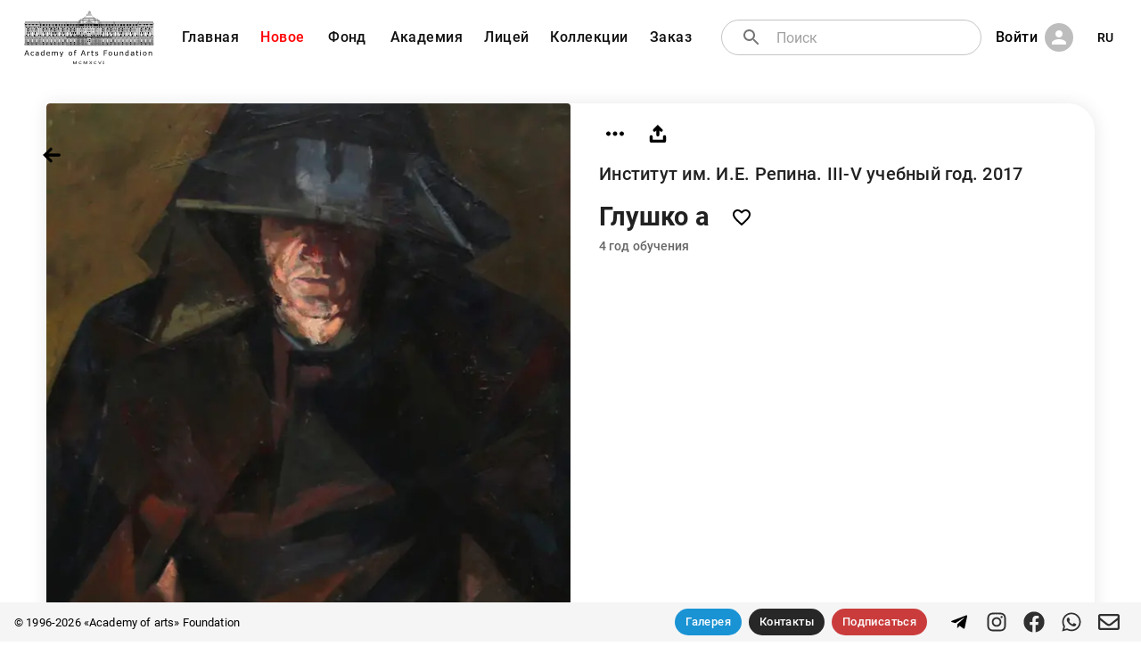

--- FILE ---
content_type: text/html; charset=utf-8
request_url: https://academart.com/ru/works/glushko-a-1
body_size: 11971
content:
<!DOCTYPE html><html lang="en"><head><meta charSet="utf-8"/><meta name="viewport" content="initial-scale=1, width=device-width"/><meta name="Revisit" content="3 days"/><meta name="Robots" content="NOARCHIVE"/><meta name="Copyright" content="Academy of Arts Foundation, https://academart.com"/><link rel="icon" type="image/x-icon" href="/favicon.ico"/><title>Глушко а, . Оригинальная художественная работа. Современное фигуративное искусство. Фонд &quot;Академия художеств&quot;</title><meta name="description" content="Работы выпускников и студентов государственного академического института живописи, скульптуры и архитектуры им И. Е. Репина. Санкт Петербург. Россия. Представлены фондом &quot;Академия художеств&quot;
"/><meta property="og:site_name" content="«Academy of arts» Foundation"/><meta property="og:title" content="Глушко а"/><meta property="og:type" content="image"/><meta property="og:image" content="https://academart.com/api/uploads/w_1000/12526cae-cc71-4485-9727-14c64d05a402"/><meta property="og:image:width" content="1000"/><meta property="og:image:height" content="1817"/><meta property="twitter:card" content="summary_large_image"/><meta property="twitter:url" content="https://academart.com/works/glushko-a-1"/><meta property="twitter:title" content="Глушко а"/><meta property="twitter:description" content="Работы выпускников и студентов государственного академического института живописи, скульптуры и архитектуры им И. Е. Репина. Санкт Петербург. Россия. Представлены фондом &quot;Академия художеств&quot;
"/><meta property="twitter:text:description" content="Работы выпускников и студентов государственного академического института живописи, скульптуры и архитектуры им И. Е. Репина. Санкт Петербург. Россия. Представлены фондом &quot;Академия художеств&quot;
"/><meta property="twitter:image" content="https://academart.com/api/uploads/w_1000/12526cae-cc71-4485-9727-14c64d05a402"/><link rel="canonical" href="https://academart.com/works/glushko-a-1"/><meta name="next-head-count" content="21"/><meta name="theme-color" content="rgb(16, 16, 16)"/><link rel="icon" href="/favicon.svg" sizes="any" type="image/svg+xml"/><link rel="preload" href="/_next/static/css/0df7495f8ebe9d8c.css" as="style"/><link rel="stylesheet" href="/_next/static/css/0df7495f8ebe9d8c.css" data-n-g=""/><noscript data-n-css=""></noscript><script defer="" nomodule="" src="/_next/static/chunks/polyfills-5cd94c89d3acac5f.js"></script><script src="/_next/static/chunks/webpack-5752944655d749a0.js" defer=""></script><script src="/_next/static/chunks/framework-5f4595e5518b5600.js" defer=""></script><script src="/_next/static/chunks/main-45635d3fa134c8cf.js" defer=""></script><script src="/_next/static/chunks/pages/_app-35502bdd732e8422.js" defer=""></script><script src="/_next/static/chunks/63-0472ccb391ac3fb1.js" defer=""></script><script src="/_next/static/chunks/491-7ae467564bdbf920.js" defer=""></script><script src="/_next/static/chunks/pages/works/%5Bwork%5D-0d8626a2c3b4d9c0.js" defer=""></script><script src="/_next/static/nfh0_WzT4ozdioeboD15V/_buildManifest.js" defer=""></script><script src="/_next/static/nfh0_WzT4ozdioeboD15V/_ssgManifest.js" defer=""></script><script src="/_next/static/nfh0_WzT4ozdioeboD15V/_middlewareManifest.js" defer=""></script><style id="__jsx-1696970288">#nprogress{pointer-events:none;}#nprogress .bar{background:black;position:fixed;z-index:9999;top:0;left:0;width:100%;height:3px;}#nprogress .peg{display:block;position:absolute;right:0px;width:100px;height:100%;box-shadow:0 0 10px black,0 0 5px black;opacity:1;-webkit-transform:rotate(3deg) translate(0px,-4px);-ms-transform:rotate(3deg) translate(0px,-4px);-webkit-transform:rotate(3deg) translate(0px,-4px);-ms-transform:rotate(3deg) translate(0px,-4px);transform:rotate(3deg) translate(0px,-4px);}#nprogress .spinner{display:block;position:fixed;z-index:1031;top:15px;right:15px;}#nprogress .spinner-icon{width:18px;height:18px;box-sizing:border-box;border:solid 2px transparent;border-top-color:black;border-left-color:black;border-radius:50%;-webkit-animation:nprogresss-spinner 400ms linear infinite;-webkit-animation:nprogress-spinner 400ms linear infinite;animation:nprogress-spinner 400ms linear infinite;}.nprogress-custom-parent{overflow:hidden;position:relative;}.nprogress-custom-parent #nprogress .spinner,.nprogress-custom-parent #nprogress .bar{position:absolute;}@-webkit-keyframes nprogress-spinner{0%{-webkit-transform:rotate(0deg);}100%{-webkit-transform:rotate(360deg);}}@-webkit-keyframes nprogress-spinner{0%{-webkit-transform:rotate(0deg);-ms-transform:rotate(0deg);transform:rotate(0deg);}100%{-webkit-transform:rotate(360deg);-ms-transform:rotate(360deg);transform:rotate(360deg);}}@keyframes nprogress-spinner{0%{-webkit-transform:rotate(0deg);-ms-transform:rotate(0deg);transform:rotate(0deg);}100%{-webkit-transform:rotate(360deg);-ms-transform:rotate(360deg);transform:rotate(360deg);}}</style><style data-emotion="css-global 0"></style><style data-emotion="css-global o6gwfi">html{-webkit-font-smoothing:antialiased;-moz-osx-font-smoothing:grayscale;box-sizing:border-box;-webkit-text-size-adjust:100%;}*,*::before,*::after{box-sizing:inherit;}strong,b{font-weight:700;}body{margin:0;color:rgba(0,0,0,0.87);font-family:"Roboto","Helvetica","Arial",sans-serif;font-weight:400;font-size:1rem;line-height:1.5;-webkit-letter-spacing:0.00938em;-moz-letter-spacing:0.00938em;-ms-letter-spacing:0.00938em;letter-spacing:0.00938em;background-color:#fff;}@media print{body{background-color:#fff;}}body::backdrop{background-color:#fff;}</style><style data-emotion="css-global 1prfaxn">@-webkit-keyframes mui-auto-fill{from{display:block;}}@keyframes mui-auto-fill{from{display:block;}}@-webkit-keyframes mui-auto-fill-cancel{from{display:block;}}@keyframes mui-auto-fill-cancel{from{display:block;}}</style><style data-emotion="css lz5lmm auu3en 10wygro vubbuv 17ls7xt 1bboc6j 19jjauh 11xqg3q 14jzeat s88qfg 1maxoik c9snei 1qu1z0f p01akn feqhe6 1h6hg2i 1a6giau 1yxmbwk qaqrq igs3ac nnbavb 7i6r7n dfjwgd eb8scl 13y7ul3 10pg7mf 1l63lvb 72ms7j 79elbk iwfg5u wtoo0f 1d3bbye 1b7wh6h 30qm4l qrtyga 1tcsd8n l3hoy2 qg0wkd 1tt94km 1hyq8uc g68suu 4occqz 1g552g2 8jj4as 8o7l 11kddwm 19g2724 70qvj9 1uwcj3v lz4eh5 1mxkr17 10fuhcc 1khepom 1wwn3f4 1r7kpu4 ri9mxy 1ywuoro 1i6f6yj 183w2o2 1l4w6pd 1ph59tv 14h0jh8 1y92dmr 2pk0r7">.css-lz5lmm{background-color:#fff;color:rgba(0,0,0,0.87);-webkit-transition:box-shadow 300ms cubic-bezier(0.4,0,0.2,1) 0ms;transition:box-shadow 300ms cubic-bezier(0.4,0,0.2,1) 0ms;box-shadow:0px 2px 4px -1px rgba(0,0,0,0.2),0px 4px 5px 0px rgba(0,0,0,0.14),0px 1px 10px 0px rgba(0,0,0,0.12);display:-webkit-box;display:-webkit-flex;display:-ms-flexbox;display:flex;-webkit-flex-direction:column;-ms-flex-direction:column;flex-direction:column;width:100%;box-sizing:border-box;-webkit-flex-shrink:0;-ms-flex-negative:0;flex-shrink:0;position:fixed;z-index:1100;top:0;left:auto;right:0;background-color:rgb(16,16,16);color:#fff;}@media print{.css-lz5lmm{position:absolute;}}@media (min-width:0px){.css-lz5lmm{background-color:rgb(16 16 16);margin-top:0px;position:fixed;}}@media (min-width:900px){.css-lz5lmm{background-color:transparent;box-shadow:none;margin-top:8px;position:relative;}}.css-auu3en{padding-top:4px;padding-bottom:4px;padding-left:12px;padding-right:12px;-webkit-flex-direction:row;-ms-flex-direction:row;flex-direction:row;-webkit-align-items:center;-webkit-box-align:center;-ms-flex-align:center;align-items:center;}@media (min-width:0px){.css-auu3en{display:-webkit-box;display:-webkit-flex;display:-ms-flexbox;display:flex;}}@media (min-width:900px){.css-auu3en{display:none;}}.css-10wygro{display:-webkit-inline-box;display:-webkit-inline-flex;display:-ms-inline-flexbox;display:inline-flex;-webkit-align-items:center;-webkit-box-align:center;-ms-flex-align:center;align-items:center;-webkit-box-pack:center;-webkit-justify-content:center;-ms-flex-pack:center;justify-content:center;position:relative;box-sizing:border-box;-webkit-tap-highlight-color:transparent;background-color:transparent;outline:0;border:0;margin:0;border-radius:0;padding:0;cursor:pointer;-webkit-user-select:none;-moz-user-select:none;-ms-user-select:none;user-select:none;vertical-align:middle;-moz-appearance:none;-webkit-appearance:none;-webkit-text-decoration:none;text-decoration:none;color:inherit;text-align:center;-webkit-flex:0 0 auto;-ms-flex:0 0 auto;flex:0 0 auto;font-size:1.5rem;padding:8px;border-radius:50%;overflow:visible;color:rgba(0,0,0,0.54);-webkit-transition:background-color 150ms cubic-bezier(0.4,0,0.2,1) 0ms;transition:background-color 150ms cubic-bezier(0.4,0,0.2,1) 0ms;color:#fff;}.css-10wygro::-moz-focus-inner{border-style:none;}.css-10wygro.Mui-disabled{pointer-events:none;cursor:default;}@media print{.css-10wygro{color-adjust:exact;}}.css-10wygro:hover{background-color:rgba(0,0,0,0.04);}@media (hover:none){.css-10wygro:hover{background-color:transparent;}}.css-10wygro:hover{background-color:rgba(255,255,255,0.04);}@media (hover:none){.css-10wygro:hover{background-color:transparent;}}.css-10wygro.Mui-disabled{background-color:transparent;color:rgba(0,0,0,0.26);}.css-vubbuv{-webkit-user-select:none;-moz-user-select:none;-ms-user-select:none;user-select:none;width:1em;height:1em;display:inline-block;fill:currentColor;-webkit-flex-shrink:0;-ms-flex-negative:0;flex-shrink:0;-webkit-transition:fill 200ms cubic-bezier(0.4,0,0.2,1) 0ms;transition:fill 200ms cubic-bezier(0.4,0,0.2,1) 0ms;font-size:1.5rem;}.css-17ls7xt{-webkit-box-flex:1;-webkit-flex-grow:1;-ms-flex-positive:1;flex-grow:1;text-align:center;}.css-1bboc6j{display:-webkit-inline-box;display:-webkit-inline-flex;display:-ms-inline-flexbox;display:inline-flex;-webkit-align-items:center;-webkit-box-align:center;-ms-flex-align:center;align-items:center;-webkit-box-pack:center;-webkit-justify-content:center;-ms-flex-pack:center;justify-content:center;position:relative;box-sizing:border-box;-webkit-tap-highlight-color:transparent;background-color:transparent;outline:0;border:0;margin:0;border-radius:0;padding:0;cursor:pointer;-webkit-user-select:none;-moz-user-select:none;-ms-user-select:none;user-select:none;vertical-align:middle;-moz-appearance:none;-webkit-appearance:none;-webkit-text-decoration:none;text-decoration:none;color:inherit;text-align:center;-webkit-flex:0 0 auto;-ms-flex:0 0 auto;flex:0 0 auto;font-size:1.5rem;padding:8px;border-radius:50%;overflow:visible;color:rgba(0,0,0,0.54);-webkit-transition:background-color 150ms cubic-bezier(0.4,0,0.2,1) 0ms;transition:background-color 150ms cubic-bezier(0.4,0,0.2,1) 0ms;color:#fff;width:160px;height:40px;margin-bottom:-10px;}.css-1bboc6j::-moz-focus-inner{border-style:none;}.css-1bboc6j.Mui-disabled{pointer-events:none;cursor:default;}@media print{.css-1bboc6j{color-adjust:exact;}}.css-1bboc6j:hover{background-color:rgba(0,0,0,0.04);}@media (hover:none){.css-1bboc6j:hover{background-color:transparent;}}.css-1bboc6j:hover{background-color:rgba(255,255,255,0.04);}@media (hover:none){.css-1bboc6j:hover{background-color:transparent;}}.css-1bboc6j.Mui-disabled{background-color:transparent;color:rgba(0,0,0,0.26);}.css-1bboc6j img{width:100%;}.css-19jjauh{padding-top:4px;padding-bottom:4px;padding-left:20px;padding-right:20px;-webkit-flex-direction:row;-ms-flex-direction:row;flex-direction:row;-webkit-align-items:center;-webkit-box-align:center;-ms-flex-align:center;align-items:center;}@media (min-width:0px){.css-19jjauh{display:none;}}@media (min-width:900px){.css-19jjauh{display:-webkit-box;display:-webkit-flex;display:-ms-flexbox;display:flex;}}.css-11xqg3q{text-align:right;margin-right:12px;width:160px;}.css-11xqg3q img{width:100%;}.css-14jzeat{display:-webkit-box;display:-webkit-flex;display:-ms-flexbox;display:flex;-webkit-align-items:center;-webkit-box-align:center;-ms-flex-align:center;align-items:center;line-height:0.9;}.css-14jzeat span{font-size:16px;margin-top:4px;margin-left:6px;white-space:pre;color:black;}.css-14jzeat i{right:0;margin-top:-2px;padding-right:4px;font-size:10px;color:black;}.css-s88qfg{display:-webkit-box;display:-webkit-flex;display:-ms-flexbox;display:flex;max-width:900px;}.css-1maxoik{display:inline;}@media (min-width:0px){.css-1maxoik{margin-left:0.4px;margin-right:0.4px;}}@media (min-width:900px){.css-1maxoik{margin-left:2px;margin-right:2px;}}@media (min-width:1200px){.css-1maxoik{margin-left:4px;margin-right:4px;}}.css-c9snei{display:-webkit-inline-box;display:-webkit-inline-flex;display:-ms-inline-flexbox;display:inline-flex;-webkit-align-items:center;-webkit-box-align:center;-ms-flex-align:center;align-items:center;-webkit-box-pack:center;-webkit-justify-content:center;-ms-flex-pack:center;justify-content:center;position:relative;box-sizing:border-box;-webkit-tap-highlight-color:transparent;background-color:transparent;outline:0;border:0;margin:0;border-radius:0;padding:0;cursor:pointer;-webkit-user-select:none;-moz-user-select:none;-ms-user-select:none;user-select:none;vertical-align:middle;-moz-appearance:none;-webkit-appearance:none;-webkit-text-decoration:none;text-decoration:none;color:inherit;font-family:"Roboto","Helvetica","Arial",sans-serif;font-weight:500;font-size:0.8125rem;line-height:1.75;-webkit-letter-spacing:0.02857em;-moz-letter-spacing:0.02857em;-ms-letter-spacing:0.02857em;letter-spacing:0.02857em;text-transform:uppercase;min-width:64px;padding:4px 5px;border-radius:4px;-webkit-transition:background-color 250ms cubic-bezier(0.4,0,0.2,1) 0ms,box-shadow 250ms cubic-bezier(0.4,0,0.2,1) 0ms,border-color 250ms cubic-bezier(0.4,0,0.2,1) 0ms,color 250ms cubic-bezier(0.4,0,0.2,1) 0ms;transition:background-color 250ms cubic-bezier(0.4,0,0.2,1) 0ms,box-shadow 250ms cubic-bezier(0.4,0,0.2,1) 0ms,border-color 250ms cubic-bezier(0.4,0,0.2,1) 0ms,color 250ms cubic-bezier(0.4,0,0.2,1) 0ms;color:rgb(16,16,16);box-shadow:none;font-weight:500;border-radius:16px;text-transform:none;}.css-c9snei::-moz-focus-inner{border-style:none;}.css-c9snei.Mui-disabled{pointer-events:none;cursor:default;}@media print{.css-c9snei{color-adjust:exact;}}.css-c9snei:hover{-webkit-text-decoration:none;text-decoration:none;background-color:rgba(16,16,16,0.04);}@media (hover:none){.css-c9snei:hover{background-color:transparent;}}.css-c9snei.Mui-disabled{color:rgba(0,0,0,0.26);}.css-c9snei:hover{box-shadow:none;}.css-c9snei.Mui-focusVisible{box-shadow:none;}.css-c9snei:active{box-shadow:none;}.css-c9snei.Mui-disabled{box-shadow:none;}@media (min-width:0px){.css-c9snei{padding-left:2px;padding-right:2px;}}@media (min-width:600px){.css-c9snei{font-size:0.6rem;}}@media (min-width:900px){.css-c9snei{font-size:0.8rem;padding-left:8px;padding-right:8px;}}@media (min-width:1200px){.css-c9snei{font-size:1.0rem;padding-left:8px;padding-right:8px;}}@media (min-width:1536px){.css-c9snei{padding-left:16px;padding-right:16px;}}.css-1qu1z0f{display:-webkit-inline-box;display:-webkit-inline-flex;display:-ms-inline-flexbox;display:inline-flex;-webkit-align-items:center;-webkit-box-align:center;-ms-flex-align:center;align-items:center;-webkit-box-pack:center;-webkit-justify-content:center;-ms-flex-pack:center;justify-content:center;position:relative;box-sizing:border-box;-webkit-tap-highlight-color:transparent;background-color:transparent;outline:0;border:0;margin:0;border-radius:0;padding:0;cursor:pointer;-webkit-user-select:none;-moz-user-select:none;-ms-user-select:none;user-select:none;vertical-align:middle;-moz-appearance:none;-webkit-appearance:none;-webkit-text-decoration:none;text-decoration:none;color:inherit;font-family:"Roboto","Helvetica","Arial",sans-serif;font-weight:500;font-size:0.8125rem;line-height:1.75;-webkit-letter-spacing:0.02857em;-moz-letter-spacing:0.02857em;-ms-letter-spacing:0.02857em;letter-spacing:0.02857em;text-transform:uppercase;min-width:64px;padding:4px 5px;border-radius:4px;-webkit-transition:background-color 250ms cubic-bezier(0.4,0,0.2,1) 0ms,box-shadow 250ms cubic-bezier(0.4,0,0.2,1) 0ms,border-color 250ms cubic-bezier(0.4,0,0.2,1) 0ms,color 250ms cubic-bezier(0.4,0,0.2,1) 0ms;transition:background-color 250ms cubic-bezier(0.4,0,0.2,1) 0ms,box-shadow 250ms cubic-bezier(0.4,0,0.2,1) 0ms,border-color 250ms cubic-bezier(0.4,0,0.2,1) 0ms,color 250ms cubic-bezier(0.4,0,0.2,1) 0ms;color:rgb(16,16,16);box-shadow:none;font-weight:500;border-radius:16px;text-transform:none;color:rgb(255,0,0);}.css-1qu1z0f::-moz-focus-inner{border-style:none;}.css-1qu1z0f.Mui-disabled{pointer-events:none;cursor:default;}@media print{.css-1qu1z0f{color-adjust:exact;}}.css-1qu1z0f:hover{-webkit-text-decoration:none;text-decoration:none;background-color:rgba(16,16,16,0.04);}@media (hover:none){.css-1qu1z0f:hover{background-color:transparent;}}.css-1qu1z0f.Mui-disabled{color:rgba(0,0,0,0.26);}.css-1qu1z0f:hover{box-shadow:none;}.css-1qu1z0f.Mui-focusVisible{box-shadow:none;}.css-1qu1z0f:active{box-shadow:none;}.css-1qu1z0f.Mui-disabled{box-shadow:none;}@media (min-width:0px){.css-1qu1z0f{padding-left:2px;padding-right:2px;}}@media (min-width:600px){.css-1qu1z0f{font-size:0.6rem;}}@media (min-width:900px){.css-1qu1z0f{font-size:0.8rem;padding-left:8px;padding-right:8px;}}@media (min-width:1200px){.css-1qu1z0f{font-size:1.0rem;padding-left:8px;padding-right:8px;}}@media (min-width:1536px){.css-1qu1z0f{padding-left:16px;padding-right:16px;}}.css-1qu1z0f.route-active{color:white;}.css-p01akn{-webkit-box-flex:1;-webkit-flex-grow:1;-ms-flex-positive:1;flex-grow:1;padding-left:20px;z-index:1;display:-webkit-box;display:-webkit-flex;display:-ms-flexbox;display:flex;position:relative;}.css-feqhe6{display:-webkit-inline-box;display:-webkit-inline-flex;display:-ms-inline-flexbox;display:inline-flex;-webkit-flex-direction:column;-ms-flex-direction:column;flex-direction:column;position:relative;min-width:0;padding:0;margin:0;border:0;vertical-align:top;width:100%;}.css-1h6hg2i{font-family:"Roboto","Helvetica","Arial",sans-serif;font-weight:400;font-size:1rem;line-height:1.4375em;-webkit-letter-spacing:0.00938em;-moz-letter-spacing:0.00938em;-ms-letter-spacing:0.00938em;letter-spacing:0.00938em;color:rgba(0,0,0,0.87);box-sizing:border-box;position:relative;cursor:text;display:-webkit-inline-box;display:-webkit-inline-flex;display:-ms-inline-flexbox;display:inline-flex;-webkit-align-items:center;-webkit-box-align:center;-ms-flex-align:center;align-items:center;width:100%;position:relative;border-radius:4px;padding-left:14px;background:white;border-radius:20px;}.css-1h6hg2i.Mui-disabled{color:rgba(0,0,0,0.38);cursor:default;}.css-1h6hg2i:hover .MuiOutlinedInput-notchedOutline{border-color:rgba(0,0,0,0.87);}@media (hover:none){.css-1h6hg2i:hover .MuiOutlinedInput-notchedOutline{border-color:rgba(0,0,0,0.23);}}.css-1h6hg2i.Mui-focused .MuiOutlinedInput-notchedOutline{border-color:rgb(16,16,16);border-width:2px;}.css-1h6hg2i.Mui-error .MuiOutlinedInput-notchedOutline{border-color:rgb(198,40,40);}.css-1h6hg2i.Mui-disabled .MuiOutlinedInput-notchedOutline{border-color:rgba(0,0,0,0.26);}.css-1a6giau{display:-webkit-box;display:-webkit-flex;display:-ms-flexbox;display:flex;height:0.01em;max-height:2em;-webkit-align-items:center;-webkit-box-align:center;-ms-flex-align:center;align-items:center;white-space:nowrap;color:rgba(0,0,0,0.54);margin-right:8px;}.css-1yxmbwk{display:-webkit-inline-box;display:-webkit-inline-flex;display:-ms-inline-flexbox;display:inline-flex;-webkit-align-items:center;-webkit-box-align:center;-ms-flex-align:center;align-items:center;-webkit-box-pack:center;-webkit-justify-content:center;-ms-flex-pack:center;justify-content:center;position:relative;box-sizing:border-box;-webkit-tap-highlight-color:transparent;background-color:transparent;outline:0;border:0;margin:0;border-radius:0;padding:0;cursor:pointer;-webkit-user-select:none;-moz-user-select:none;-ms-user-select:none;user-select:none;vertical-align:middle;-moz-appearance:none;-webkit-appearance:none;-webkit-text-decoration:none;text-decoration:none;color:inherit;text-align:center;-webkit-flex:0 0 auto;-ms-flex:0 0 auto;flex:0 0 auto;font-size:1.5rem;padding:8px;border-radius:50%;overflow:visible;color:rgba(0,0,0,0.54);-webkit-transition:background-color 150ms cubic-bezier(0.4,0,0.2,1) 0ms;transition:background-color 150ms cubic-bezier(0.4,0,0.2,1) 0ms;}.css-1yxmbwk::-moz-focus-inner{border-style:none;}.css-1yxmbwk.Mui-disabled{pointer-events:none;cursor:default;}@media print{.css-1yxmbwk{color-adjust:exact;}}.css-1yxmbwk:hover{background-color:rgba(0,0,0,0.04);}@media (hover:none){.css-1yxmbwk:hover{background-color:transparent;}}.css-1yxmbwk.Mui-disabled{background-color:transparent;color:rgba(0,0,0,0.26);}.css-qaqrq{font:inherit;-webkit-letter-spacing:inherit;-moz-letter-spacing:inherit;-ms-letter-spacing:inherit;letter-spacing:inherit;color:currentColor;padding:4px 0 5px;border:0;box-sizing:content-box;background:none;height:1.4375em;margin:0;-webkit-tap-highlight-color:transparent;display:block;min-width:0;width:100%;-webkit-animation-name:mui-auto-fill-cancel;animation-name:mui-auto-fill-cancel;-webkit-animation-duration:10ms;animation-duration:10ms;padding-top:1px;padding:8.5px 14px;padding-left:0;}.css-qaqrq::-webkit-input-placeholder{color:currentColor;opacity:0.42;-webkit-transition:opacity 200ms cubic-bezier(0.4,0,0.2,1) 0ms;transition:opacity 200ms cubic-bezier(0.4,0,0.2,1) 0ms;}.css-qaqrq::-moz-placeholder{color:currentColor;opacity:0.42;-webkit-transition:opacity 200ms cubic-bezier(0.4,0,0.2,1) 0ms;transition:opacity 200ms cubic-bezier(0.4,0,0.2,1) 0ms;}.css-qaqrq:-ms-input-placeholder{color:currentColor;opacity:0.42;-webkit-transition:opacity 200ms cubic-bezier(0.4,0,0.2,1) 0ms;transition:opacity 200ms cubic-bezier(0.4,0,0.2,1) 0ms;}.css-qaqrq::-ms-input-placeholder{color:currentColor;opacity:0.42;-webkit-transition:opacity 200ms cubic-bezier(0.4,0,0.2,1) 0ms;transition:opacity 200ms cubic-bezier(0.4,0,0.2,1) 0ms;}.css-qaqrq:focus{outline:0;}.css-qaqrq:invalid{box-shadow:none;}.css-qaqrq::-webkit-search-decoration{-webkit-appearance:none;}label[data-shrink=false] + .MuiInputBase-formControl .css-qaqrq::-webkit-input-placeholder{opacity:0 !important;}label[data-shrink=false] + .MuiInputBase-formControl .css-qaqrq::-moz-placeholder{opacity:0 !important;}label[data-shrink=false] + .MuiInputBase-formControl .css-qaqrq:-ms-input-placeholder{opacity:0 !important;}label[data-shrink=false] + .MuiInputBase-formControl .css-qaqrq::-ms-input-placeholder{opacity:0 !important;}label[data-shrink=false] + .MuiInputBase-formControl .css-qaqrq:focus::-webkit-input-placeholder{opacity:0.42;}label[data-shrink=false] + .MuiInputBase-formControl .css-qaqrq:focus::-moz-placeholder{opacity:0.42;}label[data-shrink=false] + .MuiInputBase-formControl .css-qaqrq:focus:-ms-input-placeholder{opacity:0.42;}label[data-shrink=false] + .MuiInputBase-formControl .css-qaqrq:focus::-ms-input-placeholder{opacity:0.42;}.css-qaqrq.Mui-disabled{opacity:1;-webkit-text-fill-color:rgba(0,0,0,0.38);}.css-qaqrq:-webkit-autofill{-webkit-animation-duration:5000s;animation-duration:5000s;-webkit-animation-name:mui-auto-fill;animation-name:mui-auto-fill;}.css-qaqrq:-webkit-autofill{border-radius:inherit;}.css-igs3ac{text-align:left;position:absolute;bottom:0;right:0;top:-5px;left:0;margin:0;padding:0 8px;pointer-events:none;border-radius:inherit;border-style:solid;border-width:1px;overflow:hidden;min-width:0%;border-color:rgba(0,0,0,0.23);}.css-nnbavb{float:unset;padding:0;line-height:11px;-webkit-transition:width 150ms cubic-bezier(0.0,0,0.2,1) 0ms;transition:width 150ms cubic-bezier(0.0,0,0.2,1) 0ms;}.css-7i6r7n{margin-left:8px;display:-webkit-box;display:-webkit-flex;display:-ms-flexbox;display:flex;}.css-dfjwgd{display:-webkit-inline-box;display:-webkit-inline-flex;display:-ms-inline-flexbox;display:inline-flex;-webkit-align-items:center;-webkit-box-align:center;-ms-flex-align:center;align-items:center;-webkit-box-pack:center;-webkit-justify-content:center;-ms-flex-pack:center;justify-content:center;position:relative;box-sizing:border-box;-webkit-tap-highlight-color:transparent;background-color:transparent;outline:0;border:0;margin:0;border-radius:0;padding:0;cursor:pointer;-webkit-user-select:none;-moz-user-select:none;-ms-user-select:none;user-select:none;vertical-align:middle;-moz-appearance:none;-webkit-appearance:none;-webkit-text-decoration:none;text-decoration:none;color:inherit;font-family:"Roboto","Helvetica","Arial",sans-serif;font-weight:500;font-size:0.8125rem;line-height:1.75;-webkit-letter-spacing:0.02857em;-moz-letter-spacing:0.02857em;-ms-letter-spacing:0.02857em;letter-spacing:0.02857em;text-transform:uppercase;min-width:64px;padding:4px 5px;border-radius:4px;-webkit-transition:background-color 250ms cubic-bezier(0.4,0,0.2,1) 0ms,box-shadow 250ms cubic-bezier(0.4,0,0.2,1) 0ms,border-color 250ms cubic-bezier(0.4,0,0.2,1) 0ms,color 250ms cubic-bezier(0.4,0,0.2,1) 0ms;transition:background-color 250ms cubic-bezier(0.4,0,0.2,1) 0ms,box-shadow 250ms cubic-bezier(0.4,0,0.2,1) 0ms,border-color 250ms cubic-bezier(0.4,0,0.2,1) 0ms,color 250ms cubic-bezier(0.4,0,0.2,1) 0ms;color:rgb(16,16,16);box-shadow:none;font-weight:500;border-radius:16px;color:white;text-transform:none;color:black;text-transform:none;}.css-dfjwgd::-moz-focus-inner{border-style:none;}.css-dfjwgd.Mui-disabled{pointer-events:none;cursor:default;}@media print{.css-dfjwgd{color-adjust:exact;}}.css-dfjwgd:hover{-webkit-text-decoration:none;text-decoration:none;background-color:rgba(16,16,16,0.04);}@media (hover:none){.css-dfjwgd:hover{background-color:transparent;}}.css-dfjwgd.Mui-disabled{color:rgba(0,0,0,0.26);}.css-dfjwgd:hover{box-shadow:none;}.css-dfjwgd.Mui-focusVisible{box-shadow:none;}.css-dfjwgd:active{box-shadow:none;}.css-dfjwgd.Mui-disabled{box-shadow:none;}@media (min-width:0px){.css-dfjwgd{padding-left:2px;padding-right:2px;}}@media (min-width:600px){.css-dfjwgd{font-size:0.6rem;}}@media (min-width:900px){.css-dfjwgd{font-size:0.8rem;padding-left:8px;padding-right:8px;}}@media (min-width:1200px){.css-dfjwgd{font-size:1.0rem;padding-left:8px;padding-right:8px;}}@media (min-width:1536px){.css-dfjwgd{padding-left:16px;padding-right:16px;}}.css-eb8scl{position:relative;display:-webkit-box;display:-webkit-flex;display:-ms-flexbox;display:flex;-webkit-align-items:center;-webkit-box-align:center;-ms-flex-align:center;align-items:center;-webkit-box-pack:center;-webkit-justify-content:center;-ms-flex-pack:center;justify-content:center;-webkit-flex-shrink:0;-ms-flex-negative:0;flex-shrink:0;width:40px;height:40px;font-family:"Roboto","Helvetica","Arial",sans-serif;font-size:1.25rem;line-height:1;border-radius:50%;overflow:hidden;-webkit-user-select:none;-moz-user-select:none;-ms-user-select:none;user-select:none;color:#fff;background-color:#bdbdbd;margin-left:8px;width:32px;height:32px;}.css-13y7ul3{-webkit-user-select:none;-moz-user-select:none;-ms-user-select:none;user-select:none;width:1em;height:1em;display:inline-block;fill:currentColor;-webkit-flex-shrink:0;-ms-flex-negative:0;flex-shrink:0;-webkit-transition:fill 200ms cubic-bezier(0.4,0,0.2,1) 0ms;transition:fill 200ms cubic-bezier(0.4,0,0.2,1) 0ms;font-size:1.5rem;width:75%;height:75%;}.css-10pg7mf{display:-webkit-inline-box;display:-webkit-inline-flex;display:-ms-inline-flexbox;display:inline-flex;-webkit-align-items:center;-webkit-box-align:center;-ms-flex-align:center;align-items:center;-webkit-box-pack:center;-webkit-justify-content:center;-ms-flex-pack:center;justify-content:center;position:relative;box-sizing:border-box;-webkit-tap-highlight-color:transparent;background-color:transparent;outline:0;border:0;margin:0;border-radius:0;padding:0;cursor:pointer;-webkit-user-select:none;-moz-user-select:none;-ms-user-select:none;user-select:none;vertical-align:middle;-moz-appearance:none;-webkit-appearance:none;-webkit-text-decoration:none;text-decoration:none;color:inherit;font-family:"Roboto","Helvetica","Arial",sans-serif;font-weight:500;font-size:0.875rem;line-height:1.75;-webkit-letter-spacing:0.02857em;-moz-letter-spacing:0.02857em;-ms-letter-spacing:0.02857em;letter-spacing:0.02857em;text-transform:uppercase;min-width:64px;padding:6px 8px;border-radius:4px;-webkit-transition:background-color 250ms cubic-bezier(0.4,0,0.2,1) 0ms,box-shadow 250ms cubic-bezier(0.4,0,0.2,1) 0ms,border-color 250ms cubic-bezier(0.4,0,0.2,1) 0ms,color 250ms cubic-bezier(0.4,0,0.2,1) 0ms;transition:background-color 250ms cubic-bezier(0.4,0,0.2,1) 0ms,box-shadow 250ms cubic-bezier(0.4,0,0.2,1) 0ms,border-color 250ms cubic-bezier(0.4,0,0.2,1) 0ms,color 250ms cubic-bezier(0.4,0,0.2,1) 0ms;color:rgb(16,16,16);box-shadow:none;font-weight:500;border-radius:16px;min-width:40px;}.css-10pg7mf::-moz-focus-inner{border-style:none;}.css-10pg7mf.Mui-disabled{pointer-events:none;cursor:default;}@media print{.css-10pg7mf{color-adjust:exact;}}.css-10pg7mf:hover{-webkit-text-decoration:none;text-decoration:none;background-color:rgba(16,16,16,0.04);}@media (hover:none){.css-10pg7mf:hover{background-color:transparent;}}.css-10pg7mf.Mui-disabled{color:rgba(0,0,0,0.26);}.css-10pg7mf:hover{box-shadow:none;}.css-10pg7mf.Mui-focusVisible{box-shadow:none;}.css-10pg7mf:active{box-shadow:none;}.css-10pg7mf.Mui-disabled{box-shadow:none;}.css-1l63lvb{text-transform:uppercase;color:black;}@media (min-width:0px){.css-72ms7j{padding-top:48px;}}@media (min-width:900px){.css-72ms7j{padding-top:0px;padding-bottom:48px;}}.css-79elbk{position:relative;}.css-iwfg5u{width:100%;margin-left:auto;box-sizing:border-box;margin-right:auto;display:block;padding-left:8px;padding-right:8px;padding-left:15px;padding-right:15px;padding-top:40px;padding-bottom:40px;}@media (min-width:600px){.css-iwfg5u{padding-left:12px;padding-right:12px;}}@media (min-width:1200px){.css-iwfg5u{max-width:1200px;}}.css-wtoo0f{box-shadow:0 1px 20px 0 rgb(0 0 0 / 10%);display:-webkit-box;display:-webkit-flex;display:-ms-flexbox;display:flex;overflow:hidden;}@media (min-width:0px){.css-wtoo0f{border-radius:0;}}@media (min-width:900px){.css-wtoo0f{border-radius:4px 30px 30px 4px;}}.css-1d3bbye{box-sizing:border-box;display:-webkit-box;display:-webkit-flex;display:-ms-flexbox;display:flex;-webkit-flex-wrap:wrap;-ms-flex-wrap:wrap;flex-wrap:wrap;width:100%;-webkit-flex-direction:row;-ms-flex-direction:row;flex-direction:row;}.css-1b7wh6h{box-sizing:border-box;margin:0;-webkit-flex-direction:row;-ms-flex-direction:row;flex-direction:row;-webkit-flex-basis:100%;-ms-flex-preferred-size:100%;flex-basis:100%;-webkit-box-flex:0;-webkit-flex-grow:0;-ms-flex-positive:0;flex-grow:0;max-width:100%;position:relative;}@media (min-width:600px){.css-1b7wh6h{-webkit-flex-basis:100%;-ms-flex-preferred-size:100%;flex-basis:100%;-webkit-box-flex:0;-webkit-flex-grow:0;-ms-flex-positive:0;flex-grow:0;max-width:100%;}}@media (min-width:900px){.css-1b7wh6h{-webkit-flex-basis:50%;-ms-flex-preferred-size:50%;flex-basis:50%;-webkit-box-flex:0;-webkit-flex-grow:0;-ms-flex-positive:0;flex-grow:0;max-width:50%;}}@media (min-width:1200px){.css-1b7wh6h{-webkit-flex-basis:50%;-ms-flex-preferred-size:50%;flex-basis:50%;-webkit-box-flex:0;-webkit-flex-grow:0;-ms-flex-positive:0;flex-grow:0;max-width:50%;}}@media (min-width:1536px){.css-1b7wh6h{-webkit-flex-basis:50%;-ms-flex-preferred-size:50%;flex-basis:50%;-webkit-box-flex:0;-webkit-flex-grow:0;-ms-flex-positive:0;flex-grow:0;max-width:50%;}}.css-30qm4l{display:block;border-radius:4px;-webkit-filter:none !important;filter:none !important;}.css-qrtyga{box-sizing:border-box;margin:0;-webkit-flex-direction:row;-ms-flex-direction:row;flex-direction:row;-webkit-flex-basis:100%;-ms-flex-preferred-size:100%;flex-basis:100%;-webkit-box-flex:0;-webkit-flex-grow:0;-ms-flex-positive:0;flex-grow:0;max-width:100%;position:relative;display:-webkit-box;display:-webkit-flex;display:-ms-flexbox;display:flex;-webkit-flex-direction:column;-ms-flex-direction:column;flex-direction:column;}@media (min-width:600px){.css-qrtyga{-webkit-flex-basis:100%;-ms-flex-preferred-size:100%;flex-basis:100%;-webkit-box-flex:0;-webkit-flex-grow:0;-ms-flex-positive:0;flex-grow:0;max-width:100%;}}@media (min-width:900px){.css-qrtyga{-webkit-flex-basis:50%;-ms-flex-preferred-size:50%;flex-basis:50%;-webkit-box-flex:0;-webkit-flex-grow:0;-ms-flex-positive:0;flex-grow:0;max-width:50%;}}@media (min-width:1200px){.css-qrtyga{-webkit-flex-basis:50%;-ms-flex-preferred-size:50%;flex-basis:50%;-webkit-box-flex:0;-webkit-flex-grow:0;-ms-flex-positive:0;flex-grow:0;max-width:50%;}}@media (min-width:1536px){.css-qrtyga{-webkit-flex-basis:50%;-ms-flex-preferred-size:50%;flex-basis:50%;-webkit-box-flex:0;-webkit-flex-grow:0;-ms-flex-positive:0;flex-grow:0;max-width:50%;}}.css-1tcsd8n{padding-top:16px;padding-bottom:16px;-webkit-flex:1 1 0;-ms-flex:1 1 0;flex:1 1 0;display:-webkit-box;display:-webkit-flex;display:-ms-flexbox;display:flex;-webkit-flex-direction:column;-ms-flex-direction:column;flex-direction:column;}@media (min-width:0px){.css-1tcsd8n{padding-left:12px;padding-right:12px;}}@media (min-width:600px){.css-1tcsd8n{padding-left:20px;padding-right:20px;}}@media (min-width:900px){.css-1tcsd8n{padding-left:32px;padding-right:32px;}}.css-l3hoy2{display:-webkit-inline-box;display:-webkit-inline-flex;display:-ms-inline-flexbox;display:inline-flex;-webkit-align-items:center;-webkit-box-align:center;-ms-flex-align:center;align-items:center;-webkit-box-pack:center;-webkit-justify-content:center;-ms-flex-pack:center;justify-content:center;position:relative;box-sizing:border-box;-webkit-tap-highlight-color:transparent;background-color:transparent;outline:0;border:0;margin:0;border-radius:0;padding:0;cursor:pointer;-webkit-user-select:none;-moz-user-select:none;-ms-user-select:none;user-select:none;vertical-align:middle;-moz-appearance:none;-webkit-appearance:none;-webkit-text-decoration:none;text-decoration:none;color:inherit;text-align:center;-webkit-flex:0 0 auto;-ms-flex:0 0 auto;flex:0 0 auto;font-size:1.5rem;padding:8px;border-radius:50%;overflow:visible;color:rgba(0,0,0,0.54);-webkit-transition:background-color 150ms cubic-bezier(0.4,0,0.2,1) 0ms;transition:background-color 150ms cubic-bezier(0.4,0,0.2,1) 0ms;margin-left:12px;}.css-l3hoy2::-moz-focus-inner{border-style:none;}.css-l3hoy2.Mui-disabled{pointer-events:none;cursor:default;}@media print{.css-l3hoy2{color-adjust:exact;}}.css-l3hoy2:hover{background-color:rgba(0,0,0,0.04);}@media (hover:none){.css-l3hoy2:hover{background-color:transparent;}}.css-l3hoy2.Mui-disabled{background-color:transparent;color:rgba(0,0,0,0.26);}.css-qg0wkd{margin:0;font-family:"Roboto","Helvetica","Arial",sans-serif;font-weight:400;font-size:1rem;line-height:1.5;-webkit-letter-spacing:0.00938em;-moz-letter-spacing:0.00938em;-ms-letter-spacing:0.00938em;letter-spacing:0.00938em;margin-top:12px;}.css-1tt94km{font-weight:500;-webkit-letter-spacing:.0125em;-moz-letter-spacing:.0125em;-ms-letter-spacing:.0125em;letter-spacing:.0125em;-webkit-text-decoration:none;text-decoration:none;}@media (min-width:0px){.css-1tt94km{font-size:16px;}}@media (min-width:900px){.css-1tt94km{font-size:1.25rem;}}.css-1tt94km:hover{-webkit-text-decoration:underline;text-decoration:underline;}.css-1hyq8uc{display:-webkit-box;display:-webkit-flex;display:-ms-flexbox;display:flex;-webkit-align-items:center;-webkit-box-align:center;-ms-flex-align:center;align-items:center;}@media (min-width:0px){.css-1hyq8uc{margin-top:4px;}}@media (min-width:600px){.css-1hyq8uc{margin-top:12px;}}.css-g68suu{margin:0;font-family:"Roboto","Helvetica","Arial",sans-serif;font-weight:400;font-size:1rem;line-height:1.5;-webkit-letter-spacing:0.00938em;-moz-letter-spacing:0.00938em;-ms-letter-spacing:0.00938em;letter-spacing:0.00938em;font-weight:700;}@media (min-width:0px){.css-g68suu{font-size:1.4em;}}@media (min-width:900px){.css-g68suu{font-size:1.8em;}}.css-4occqz{display:-webkit-inline-box;display:-webkit-inline-flex;display:-ms-inline-flexbox;display:inline-flex;-webkit-align-items:center;-webkit-box-align:center;-ms-flex-align:center;align-items:center;-webkit-box-pack:center;-webkit-justify-content:center;-ms-flex-pack:center;justify-content:center;position:relative;box-sizing:border-box;-webkit-tap-highlight-color:transparent;background-color:transparent;outline:0;border:0;margin:0;border-radius:0;padding:0;cursor:pointer;-webkit-user-select:none;-moz-user-select:none;-ms-user-select:none;user-select:none;vertical-align:middle;-moz-appearance:none;-webkit-appearance:none;-webkit-text-decoration:none;text-decoration:none;color:inherit;text-align:center;-webkit-flex:0 0 auto;-ms-flex:0 0 auto;flex:0 0 auto;font-size:1.5rem;padding:8px;border-radius:50%;overflow:visible;color:rgba(0,0,0,0.54);-webkit-transition:background-color 150ms cubic-bezier(0.4,0,0.2,1) 0ms;transition:background-color 150ms cubic-bezier(0.4,0,0.2,1) 0ms;margin-left:16px;}.css-4occqz::-moz-focus-inner{border-style:none;}.css-4occqz.Mui-disabled{pointer-events:none;cursor:default;}@media print{.css-4occqz{color-adjust:exact;}}.css-4occqz:hover{background-color:rgba(0,0,0,0.04);}@media (hover:none){.css-4occqz:hover{background-color:transparent;}}.css-4occqz.Mui-disabled{background-color:transparent;color:rgba(0,0,0,0.26);}.css-1g552g2{font-weight:500;line-height:1.375rem;-webkit-letter-spacing:.0071428571em;-moz-letter-spacing:.0071428571em;-ms-letter-spacing:.0071428571em;letter-spacing:.0071428571em;color:rgba(0,0,0,.6);}@media (min-width:0px){.css-1g552g2{font-size:.725rem;}}@media (min-width:600px){.css-1g552g2{font-size:.875rem;}}.css-1g552g2 p{margin:0px;}.css-8jj4as{-webkit-flex:1;-ms-flex:1;flex:1;display:-webkit-box;display:-webkit-flex;display:-ms-flexbox;display:flex;-webkit-flex-direction:column;-ms-flex-direction:column;flex-direction:column;padding-top:12px;}.css-8o7l{display:-webkit-box;display:-webkit-flex;display:-ms-flexbox;display:flex;-webkit-align-items:center;-webkit-box-align:center;-ms-flex-align:center;align-items:center;-webkit-flex-wrap:wrap;-ms-flex-wrap:wrap;flex-wrap:wrap;margin-left:-16px;}.css-11kddwm{box-sizing:border-box;display:-webkit-box;display:-webkit-flex;display:-ms-flexbox;display:flex;-webkit-flex-wrap:wrap;-ms-flex-wrap:wrap;flex-wrap:wrap;width:100%;-webkit-flex-direction:row;-ms-flex-direction:row;flex-direction:row;margin-top:-4px;margin-top:8px;}.css-11kddwm > .MuiGrid-item{padding-top:4px;}@media (min-width:0px){.css-11kddwm{width:calc(100% + 16px);margin-left:-16px;}.css-11kddwm > .MuiGrid-item{padding-left:16px;}}@media (min-width:600px){.css-11kddwm{width:calc(100% + 20px);margin-left:-20px;}.css-11kddwm > .MuiGrid-item{padding-left:20px;}}.css-19g2724{box-sizing:border-box;margin:0;-webkit-flex-direction:row;-ms-flex-direction:row;flex-direction:row;-webkit-flex-basis:auto;-ms-flex-preferred-size:auto;flex-basis:auto;-webkit-box-flex:0;-webkit-flex-grow:0;-ms-flex-positive:0;flex-grow:0;-webkit-flex-shrink:0;-ms-flex-negative:0;flex-shrink:0;max-width:none;width:auto;}@media (min-width:600px){.css-19g2724{-webkit-flex-basis:auto;-ms-flex-preferred-size:auto;flex-basis:auto;-webkit-box-flex:0;-webkit-flex-grow:0;-ms-flex-positive:0;flex-grow:0;-webkit-flex-shrink:0;-ms-flex-negative:0;flex-shrink:0;max-width:none;width:auto;}}@media (min-width:900px){.css-19g2724{-webkit-flex-basis:auto;-ms-flex-preferred-size:auto;flex-basis:auto;-webkit-box-flex:0;-webkit-flex-grow:0;-ms-flex-positive:0;flex-grow:0;-webkit-flex-shrink:0;-ms-flex-negative:0;flex-shrink:0;max-width:none;width:auto;}}@media (min-width:1200px){.css-19g2724{-webkit-flex-basis:auto;-ms-flex-preferred-size:auto;flex-basis:auto;-webkit-box-flex:0;-webkit-flex-grow:0;-ms-flex-positive:0;flex-grow:0;-webkit-flex-shrink:0;-ms-flex-negative:0;flex-shrink:0;max-width:none;width:auto;}}@media (min-width:1536px){.css-19g2724{-webkit-flex-basis:auto;-ms-flex-preferred-size:auto;flex-basis:auto;-webkit-box-flex:0;-webkit-flex-grow:0;-ms-flex-positive:0;flex-grow:0;-webkit-flex-shrink:0;-ms-flex-negative:0;flex-shrink:0;max-width:none;width:auto;}}.css-70qvj9{display:-webkit-box;display:-webkit-flex;display:-ms-flexbox;display:flex;-webkit-align-items:center;-webkit-box-align:center;-ms-flex-align:center;align-items:center;}.css-1uwcj3v{-webkit-user-select:none;-moz-user-select:none;-ms-user-select:none;user-select:none;width:1em;height:1em;display:inline-block;fill:currentColor;-webkit-flex-shrink:0;-ms-flex-negative:0;flex-shrink:0;-webkit-transition:fill 200ms cubic-bezier(0.4,0,0.2,1) 0ms;transition:fill 200ms cubic-bezier(0.4,0,0.2,1) 0ms;font-size:1.5rem;}@media (min-width:0px){.css-1uwcj3v{font-size:16px;}}@media (min-width:600px){.css-1uwcj3v{font-size:24px;}}.css-lz4eh5{margin:0;font-family:"Roboto","Helvetica","Arial",sans-serif;font-weight:400;font-size:1rem;line-height:1.5;-webkit-letter-spacing:0.00938em;-moz-letter-spacing:0.00938em;-ms-letter-spacing:0.00938em;letter-spacing:0.00938em;padding-left:8.4px;}@media (min-width:0px){.css-lz4eh5{font-size:12px;}}@media (min-width:600px){.css-lz4eh5{font-size:14px;}}.css-1mxkr17{margin:0;font-family:"Roboto","Helvetica","Arial",sans-serif;font-weight:400;font-size:1rem;line-height:1.5;-webkit-letter-spacing:0.00938em;-moz-letter-spacing:0.00938em;-ms-letter-spacing:0.00938em;letter-spacing:0.00938em;padding-left:5.2px;}@media (min-width:0px){.css-1mxkr17{font-size:12px;}}@media (min-width:600px){.css-1mxkr17{font-size:14px;}}.css-10fuhcc{margin:0;font-family:"Roboto","Helvetica","Arial",sans-serif;font-weight:400;font-size:1rem;line-height:1.5;-webkit-letter-spacing:0.00938em;-moz-letter-spacing:0.00938em;-ms-letter-spacing:0.00938em;letter-spacing:0.00938em;padding-left:6.800000000000001px;}@media (min-width:0px){.css-10fuhcc{font-size:12px;}}@media (min-width:600px){.css-10fuhcc{font-size:14px;}}.css-1khepom{left:0;top:0;position:absolute;}@media (min-width:0px){.css-1khepom{display:none;}}@media (min-width:900px){.css-1khepom{display:block;}}.css-1wwn3f4{display:-webkit-inline-box;display:-webkit-inline-flex;display:-ms-inline-flexbox;display:inline-flex;-webkit-align-items:center;-webkit-box-align:center;-ms-flex-align:center;align-items:center;-webkit-box-pack:center;-webkit-justify-content:center;-ms-flex-pack:center;justify-content:center;position:relative;box-sizing:border-box;-webkit-tap-highlight-color:transparent;background-color:transparent;outline:0;border:0;margin:0;border-radius:0;padding:0;cursor:pointer;-webkit-user-select:none;-moz-user-select:none;-ms-user-select:none;user-select:none;vertical-align:middle;-moz-appearance:none;-webkit-appearance:none;-webkit-text-decoration:none;text-decoration:none;color:inherit;text-align:center;-webkit-flex:0 0 auto;-ms-flex:0 0 auto;flex:0 0 auto;font-size:1.5rem;padding:8px;border-radius:50%;overflow:visible;color:rgba(0,0,0,0.54);-webkit-transition:background-color 150ms cubic-bezier(0.4,0,0.2,1) 0ms;transition:background-color 150ms cubic-bezier(0.4,0,0.2,1) 0ms;margin-top:80px;margin-bottom:80px;margin-left:40px;}.css-1wwn3f4::-moz-focus-inner{border-style:none;}.css-1wwn3f4.Mui-disabled{pointer-events:none;cursor:default;}@media print{.css-1wwn3f4{color-adjust:exact;}}.css-1wwn3f4:hover{background-color:rgba(0,0,0,0.04);}@media (hover:none){.css-1wwn3f4:hover{background-color:transparent;}}.css-1wwn3f4.Mui-disabled{background-color:transparent;color:rgba(0,0,0,0.26);}.css-1r7kpu4{position:fixed;z-index:3;left:0;right:0;bottom:0;background-color:#f5f5f5;-webkit-align-items:center;-webkit-box-align:center;-ms-flex-align:center;align-items:center;height:44px;padding:8px 16px;}@media (min-width:0px){.css-1r7kpu4{display:none;}}@media (min-width:900px){.css-1r7kpu4{display:-webkit-box;display:-webkit-flex;display:-ms-flexbox;display:flex;}}.css-ri9mxy{-webkit-box-flex:1;-webkit-flex-grow:1;-ms-flex-positive:1;flex-grow:1;color:black;font-size:13px;}.css-1ywuoro{display:-webkit-inline-box;display:-webkit-inline-flex;display:-ms-inline-flexbox;display:inline-flex;-webkit-align-items:center;-webkit-box-align:center;-ms-flex-align:center;align-items:center;-webkit-box-pack:center;-webkit-justify-content:center;-ms-flex-pack:center;justify-content:center;position:relative;box-sizing:border-box;-webkit-tap-highlight-color:transparent;background-color:transparent;outline:0;border:0;margin:0;border-radius:0;padding:0;cursor:pointer;-webkit-user-select:none;-moz-user-select:none;-ms-user-select:none;user-select:none;vertical-align:middle;-moz-appearance:none;-webkit-appearance:none;-webkit-text-decoration:none;text-decoration:none;color:inherit;font-family:"Roboto","Helvetica","Arial",sans-serif;font-weight:500;font-size:0.8125rem;line-height:1.75;-webkit-letter-spacing:0.02857em;-moz-letter-spacing:0.02857em;-ms-letter-spacing:0.02857em;letter-spacing:0.02857em;text-transform:uppercase;min-width:64px;padding:4px 10px;border-radius:4px;-webkit-transition:background-color 250ms cubic-bezier(0.4,0,0.2,1) 0ms,box-shadow 250ms cubic-bezier(0.4,0,0.2,1) 0ms,border-color 250ms cubic-bezier(0.4,0,0.2,1) 0ms,color 250ms cubic-bezier(0.4,0,0.2,1) 0ms;transition:background-color 250ms cubic-bezier(0.4,0,0.2,1) 0ms,box-shadow 250ms cubic-bezier(0.4,0,0.2,1) 0ms,border-color 250ms cubic-bezier(0.4,0,0.2,1) 0ms,color 250ms cubic-bezier(0.4,0,0.2,1) 0ms;color:#fff;background-color:#0288d1;box-shadow:0px 3px 1px -2px rgba(0,0,0,0.2),0px 2px 2px 0px rgba(0,0,0,0.14),0px 1px 5px 0px rgba(0,0,0,0.12);box-shadow:none;font-weight:500;border-radius:16px;text-transform:none;opacity:0.9;}.css-1ywuoro::-moz-focus-inner{border-style:none;}.css-1ywuoro.Mui-disabled{pointer-events:none;cursor:default;}@media print{.css-1ywuoro{color-adjust:exact;}}.css-1ywuoro:hover{-webkit-text-decoration:none;text-decoration:none;background-color:#01579b;box-shadow:0px 2px 4px -1px rgba(0,0,0,0.2),0px 4px 5px 0px rgba(0,0,0,0.14),0px 1px 10px 0px rgba(0,0,0,0.12);}@media (hover:none){.css-1ywuoro:hover{background-color:#0288d1;}}.css-1ywuoro:active{box-shadow:0px 5px 5px -3px rgba(0,0,0,0.2),0px 8px 10px 1px rgba(0,0,0,0.14),0px 3px 14px 2px rgba(0,0,0,0.12);}.css-1ywuoro.Mui-focusVisible{box-shadow:0px 3px 5px -1px rgba(0,0,0,0.2),0px 6px 10px 0px rgba(0,0,0,0.14),0px 1px 18px 0px rgba(0,0,0,0.12);}.css-1ywuoro.Mui-disabled{color:rgba(0,0,0,0.26);box-shadow:none;background-color:rgba(0,0,0,0.12);}.css-1ywuoro:hover{box-shadow:none;}.css-1ywuoro.Mui-focusVisible{box-shadow:none;}.css-1ywuoro:active{box-shadow:none;}.css-1ywuoro.Mui-disabled{box-shadow:none;}@media (min-width:0px){.css-1ywuoro{font-size:0.9em;padding-left:12px;padding-right:12px;}}@media (min-width:600px){.css-1ywuoro{padding-left:12px;padding-right:12px;}}@media (min-width:900px){.css-1ywuoro{font-size:13px;}}.css-1i6f6yj{display:-webkit-inline-box;display:-webkit-inline-flex;display:-ms-inline-flexbox;display:inline-flex;-webkit-align-items:center;-webkit-box-align:center;-ms-flex-align:center;align-items:center;-webkit-box-pack:center;-webkit-justify-content:center;-ms-flex-pack:center;justify-content:center;position:relative;box-sizing:border-box;-webkit-tap-highlight-color:transparent;background-color:transparent;outline:0;border:0;margin:0;border-radius:0;padding:0;cursor:pointer;-webkit-user-select:none;-moz-user-select:none;-ms-user-select:none;user-select:none;vertical-align:middle;-moz-appearance:none;-webkit-appearance:none;-webkit-text-decoration:none;text-decoration:none;color:inherit;font-family:"Roboto","Helvetica","Arial",sans-serif;font-weight:500;font-size:0.8125rem;line-height:1.75;-webkit-letter-spacing:0.02857em;-moz-letter-spacing:0.02857em;-ms-letter-spacing:0.02857em;letter-spacing:0.02857em;text-transform:uppercase;min-width:64px;padding:4px 10px;border-radius:4px;-webkit-transition:background-color 250ms cubic-bezier(0.4,0,0.2,1) 0ms,box-shadow 250ms cubic-bezier(0.4,0,0.2,1) 0ms,border-color 250ms cubic-bezier(0.4,0,0.2,1) 0ms,color 250ms cubic-bezier(0.4,0,0.2,1) 0ms;transition:background-color 250ms cubic-bezier(0.4,0,0.2,1) 0ms,box-shadow 250ms cubic-bezier(0.4,0,0.2,1) 0ms,border-color 250ms cubic-bezier(0.4,0,0.2,1) 0ms,color 250ms cubic-bezier(0.4,0,0.2,1) 0ms;color:#fff;background-color:rgb(16,16,16);box-shadow:0px 3px 1px -2px rgba(0,0,0,0.2),0px 2px 2px 0px rgba(0,0,0,0.14),0px 1px 5px 0px rgba(0,0,0,0.12);box-shadow:none;font-weight:500;border-radius:16px;text-transform:none;opacity:0.9;margin-left:8px;}.css-1i6f6yj::-moz-focus-inner{border-style:none;}.css-1i6f6yj.Mui-disabled{pointer-events:none;cursor:default;}@media print{.css-1i6f6yj{color-adjust:exact;}}.css-1i6f6yj:hover{-webkit-text-decoration:none;text-decoration:none;background-color:rgb(11,11,11);box-shadow:0px 2px 4px -1px rgba(0,0,0,0.2),0px 4px 5px 0px rgba(0,0,0,0.14),0px 1px 10px 0px rgba(0,0,0,0.12);}@media (hover:none){.css-1i6f6yj:hover{background-color:rgb(16,16,16);}}.css-1i6f6yj:active{box-shadow:0px 5px 5px -3px rgba(0,0,0,0.2),0px 8px 10px 1px rgba(0,0,0,0.14),0px 3px 14px 2px rgba(0,0,0,0.12);}.css-1i6f6yj.Mui-focusVisible{box-shadow:0px 3px 5px -1px rgba(0,0,0,0.2),0px 6px 10px 0px rgba(0,0,0,0.14),0px 1px 18px 0px rgba(0,0,0,0.12);}.css-1i6f6yj.Mui-disabled{color:rgba(0,0,0,0.26);box-shadow:none;background-color:rgba(0,0,0,0.12);}.css-1i6f6yj:hover{box-shadow:none;}.css-1i6f6yj.Mui-focusVisible{box-shadow:none;}.css-1i6f6yj:active{box-shadow:none;}.css-1i6f6yj.Mui-disabled{box-shadow:none;}@media (min-width:0px){.css-1i6f6yj{font-size:0.9em;padding-left:12px;padding-right:12px;}}@media (min-width:600px){.css-1i6f6yj{padding-left:12px;padding-right:12px;}}@media (min-width:900px){.css-1i6f6yj{font-size:13px;}}.css-183w2o2{display:-webkit-inline-box;display:-webkit-inline-flex;display:-ms-inline-flexbox;display:inline-flex;-webkit-align-items:center;-webkit-box-align:center;-ms-flex-align:center;align-items:center;-webkit-box-pack:center;-webkit-justify-content:center;-ms-flex-pack:center;justify-content:center;position:relative;box-sizing:border-box;-webkit-tap-highlight-color:transparent;background-color:transparent;outline:0;border:0;margin:0;border-radius:0;padding:0;cursor:pointer;-webkit-user-select:none;-moz-user-select:none;-ms-user-select:none;user-select:none;vertical-align:middle;-moz-appearance:none;-webkit-appearance:none;-webkit-text-decoration:none;text-decoration:none;color:inherit;font-family:"Roboto","Helvetica","Arial",sans-serif;font-weight:500;font-size:0.8125rem;line-height:1.75;-webkit-letter-spacing:0.02857em;-moz-letter-spacing:0.02857em;-ms-letter-spacing:0.02857em;letter-spacing:0.02857em;text-transform:uppercase;min-width:64px;padding:4px 10px;border-radius:4px;-webkit-transition:background-color 250ms cubic-bezier(0.4,0,0.2,1) 0ms,box-shadow 250ms cubic-bezier(0.4,0,0.2,1) 0ms,border-color 250ms cubic-bezier(0.4,0,0.2,1) 0ms,color 250ms cubic-bezier(0.4,0,0.2,1) 0ms;transition:background-color 250ms cubic-bezier(0.4,0,0.2,1) 0ms,box-shadow 250ms cubic-bezier(0.4,0,0.2,1) 0ms,border-color 250ms cubic-bezier(0.4,0,0.2,1) 0ms,color 250ms cubic-bezier(0.4,0,0.2,1) 0ms;color:#fff;background-color:rgb(198,40,40);box-shadow:0px 3px 1px -2px rgba(0,0,0,0.2),0px 2px 2px 0px rgba(0,0,0,0.14),0px 1px 5px 0px rgba(0,0,0,0.12);box-shadow:none;font-weight:500;border-radius:16px;text-transform:none;margin-left:8px;margin-right:16px;opacity:0.9;}.css-183w2o2::-moz-focus-inner{border-style:none;}.css-183w2o2.Mui-disabled{pointer-events:none;cursor:default;}@media print{.css-183w2o2{color-adjust:exact;}}.css-183w2o2:hover{-webkit-text-decoration:none;text-decoration:none;background-color:rgb(138,28,28);box-shadow:0px 2px 4px -1px rgba(0,0,0,0.2),0px 4px 5px 0px rgba(0,0,0,0.14),0px 1px 10px 0px rgba(0,0,0,0.12);}@media (hover:none){.css-183w2o2:hover{background-color:rgb(198,40,40);}}.css-183w2o2:active{box-shadow:0px 5px 5px -3px rgba(0,0,0,0.2),0px 8px 10px 1px rgba(0,0,0,0.14),0px 3px 14px 2px rgba(0,0,0,0.12);}.css-183w2o2.Mui-focusVisible{box-shadow:0px 3px 5px -1px rgba(0,0,0,0.2),0px 6px 10px 0px rgba(0,0,0,0.14),0px 1px 18px 0px rgba(0,0,0,0.12);}.css-183w2o2.Mui-disabled{color:rgba(0,0,0,0.26);box-shadow:none;background-color:rgba(0,0,0,0.12);}.css-183w2o2:hover{box-shadow:none;}.css-183w2o2.Mui-focusVisible{box-shadow:none;}.css-183w2o2:active{box-shadow:none;}.css-183w2o2.Mui-disabled{box-shadow:none;}@media (min-width:0px){.css-183w2o2{font-size:0.9em;padding-left:12px;padding-right:12px;}}@media (min-width:600px){.css-183w2o2{padding-left:12px;padding-right:12px;}}@media (min-width:900px){.css-183w2o2{font-size:13px;}}.css-1l4w6pd{display:-webkit-box;display:-webkit-flex;display:-ms-flexbox;display:flex;-webkit-box-pack:center;-webkit-justify-content:center;-ms-flex-pack:center;justify-content:center;}.css-1ph59tv{display:-webkit-inline-box;display:-webkit-inline-flex;display:-ms-inline-flexbox;display:inline-flex;-webkit-align-items:center;-webkit-box-align:center;-ms-flex-align:center;align-items:center;-webkit-box-pack:center;-webkit-justify-content:center;-ms-flex-pack:center;justify-content:center;position:relative;box-sizing:border-box;-webkit-tap-highlight-color:transparent;background-color:transparent;outline:0;border:0;margin:0;border-radius:0;padding:0;cursor:pointer;-webkit-user-select:none;-moz-user-select:none;-ms-user-select:none;user-select:none;vertical-align:middle;-moz-appearance:none;-webkit-appearance:none;-webkit-text-decoration:none;text-decoration:none;color:inherit;text-align:center;-webkit-flex:0 0 auto;-ms-flex:0 0 auto;flex:0 0 auto;font-size:1.5rem;padding:8px;border-radius:50%;overflow:visible;color:rgba(0,0,0,0.54);-webkit-transition:background-color 150ms cubic-bezier(0.4,0,0.2,1) 0ms;transition:background-color 150ms cubic-bezier(0.4,0,0.2,1) 0ms;margin-right:2px;}.css-1ph59tv::-moz-focus-inner{border-style:none;}.css-1ph59tv.Mui-disabled{pointer-events:none;cursor:default;}@media print{.css-1ph59tv{color-adjust:exact;}}.css-1ph59tv:hover{background-color:rgba(0,0,0,0.04);}@media (hover:none){.css-1ph59tv:hover{background-color:transparent;}}.css-1ph59tv.Mui-disabled{background-color:transparent;color:rgba(0,0,0,0.26);}.css-14h0jh8{-webkit-user-select:none;-moz-user-select:none;-ms-user-select:none;user-select:none;width:1em;height:1em;display:inline-block;fill:currentColor;-webkit-flex-shrink:0;-ms-flex-negative:0;flex-shrink:0;-webkit-transition:fill 200ms cubic-bezier(0.4,0,0.2,1) 0ms;transition:fill 200ms cubic-bezier(0.4,0,0.2,1) 0ms;font-size:1.5rem;color:black;}.css-1y92dmr{display:-webkit-inline-box;display:-webkit-inline-flex;display:-ms-inline-flexbox;display:inline-flex;-webkit-align-items:center;-webkit-box-align:center;-ms-flex-align:center;align-items:center;-webkit-box-pack:center;-webkit-justify-content:center;-ms-flex-pack:center;justify-content:center;position:relative;box-sizing:border-box;-webkit-tap-highlight-color:transparent;background-color:transparent;outline:0;border:0;margin:0;border-radius:0;padding:0;cursor:pointer;-webkit-user-select:none;-moz-user-select:none;-ms-user-select:none;user-select:none;vertical-align:middle;-moz-appearance:none;-webkit-appearance:none;-webkit-text-decoration:none;text-decoration:none;color:inherit;text-align:center;-webkit-flex:0 0 auto;-ms-flex:0 0 auto;flex:0 0 auto;font-size:1.5rem;padding:8px;border-radius:50%;overflow:visible;color:rgba(0,0,0,0.54);-webkit-transition:background-color 150ms cubic-bezier(0.4,0,0.2,1) 0ms;transition:background-color 150ms cubic-bezier(0.4,0,0.2,1) 0ms;margin-right:2px;opacity:0.8;}.css-1y92dmr::-moz-focus-inner{border-style:none;}.css-1y92dmr.Mui-disabled{pointer-events:none;cursor:default;}@media print{.css-1y92dmr{color-adjust:exact;}}.css-1y92dmr:hover{background-color:rgba(0,0,0,0.04);}@media (hover:none){.css-1y92dmr:hover{background-color:transparent;}}.css-1y92dmr.Mui-disabled{background-color:transparent;color:rgba(0,0,0,0.26);}.css-2pk0r7{display:-webkit-inline-box;display:-webkit-inline-flex;display:-ms-inline-flexbox;display:inline-flex;-webkit-align-items:center;-webkit-box-align:center;-ms-flex-align:center;align-items:center;-webkit-box-pack:center;-webkit-justify-content:center;-ms-flex-pack:center;justify-content:center;position:relative;box-sizing:border-box;-webkit-tap-highlight-color:transparent;background-color:transparent;outline:0;border:0;margin:0;border-radius:0;padding:0;cursor:pointer;-webkit-user-select:none;-moz-user-select:none;-ms-user-select:none;user-select:none;vertical-align:middle;-moz-appearance:none;-webkit-appearance:none;-webkit-text-decoration:none;text-decoration:none;color:inherit;text-align:center;-webkit-flex:0 0 auto;-ms-flex:0 0 auto;flex:0 0 auto;font-size:1.5rem;padding:8px;border-radius:50%;overflow:visible;color:rgba(0,0,0,0.54);-webkit-transition:background-color 150ms cubic-bezier(0.4,0,0.2,1) 0ms;transition:background-color 150ms cubic-bezier(0.4,0,0.2,1) 0ms;opacity:0.8;}.css-2pk0r7::-moz-focus-inner{border-style:none;}.css-2pk0r7.Mui-disabled{pointer-events:none;cursor:default;}@media print{.css-2pk0r7{color-adjust:exact;}}.css-2pk0r7:hover{background-color:rgba(0,0,0,0.04);}@media (hover:none){.css-2pk0r7:hover{background-color:transparent;}}.css-2pk0r7.Mui-disabled{background-color:transparent;color:rgba(0,0,0,0.26);}</style></head><body><div id="__next" data-reactroot=""><header class="MuiPaper-root MuiPaper-elevation MuiPaper-elevation4 MuiAppBar-root MuiAppBar-colorPrimary MuiAppBar-positionFixed mui-fixed css-lz5lmm"><div class="MuiBox-root css-auu3en"><button class="MuiButtonBase-root MuiIconButton-root MuiIconButton-colorPrimary MuiIconButton-sizeMedium css-10wygro" tabindex="0" type="button"><svg class="MuiSvgIcon-root MuiSvgIcon-fontSizeMedium css-vubbuv" focusable="false" viewBox="0 0 24 24" aria-hidden="true" data-testid="MenuIcon"><path d="M3 18h18v-2H3v2zm0-5h18v-2H3v2zm0-7v2h18V6H3z"></path></svg></button><div class="MuiBox-root css-17ls7xt"><a class="MuiButtonBase-root MuiIconButton-root MuiIconButton-colorPrimary MuiIconButton-sizeMedium css-1bboc6j" tabindex="0" title="Home" href="/ru"><img width="300" height="60" src="/img/logo-white-no-text.svg" alt="Logo"/></a></div><button class="MuiButtonBase-root MuiIconButton-root MuiIconButton-colorPrimary MuiIconButton-sizeMedium css-10wygro" tabindex="0" type="button" aria-label="search"><svg class="MuiSvgIcon-root MuiSvgIcon-fontSizeMedium css-vubbuv" focusable="false" viewBox="0 0 24 24" aria-hidden="true" data-testid="SearchIcon"><path d="M15.5 14h-.79l-.28-.27C15.41 12.59 16 11.11 16 9.5 16 5.91 13.09 3 9.5 3S3 5.91 3 9.5 5.91 16 9.5 16c1.61 0 3.09-.59 4.23-1.57l.27.28v.79l5 4.99L20.49 19l-4.99-5zm-6 0C7.01 14 5 11.99 5 9.5S7.01 5 9.5 5 14 7.01 14 9.5 11.99 14 9.5 14z"></path></svg></button></div><div class="MuiBox-root css-19jjauh"><div class="MuiBox-root css-11xqg3q"><a class="css-14jzeat" title="Home" href="/ru"><img width="300" height="60" src="/img/logo-black.svg" alt="Logo"/></a></div><nav class="MuiBox-root css-s88qfg"><div class="MuiBox-root css-1maxoik"><a class="MuiButton-root MuiButton-text MuiButton-textPrimary MuiButton-sizeSmall MuiButton-textSizeSmall MuiButton-disableElevation MuiButtonBase-root css-c9snei" tabindex="0" title="Главная" href="/ru">Главная</a></div><div class="MuiBox-root css-1maxoik"><a class="MuiButton-root MuiButton-text MuiButton-textPrimary MuiButton-sizeSmall MuiButton-textSizeSmall MuiButton-disableElevation MuiButtonBase-root css-1qu1z0f" tabindex="0" title="Новое" href="/ru/works?updates=true">Новое</a></div><div class="MuiBox-root css-1maxoik"><a class="MuiButton-root MuiButton-text MuiButton-textPrimary MuiButton-sizeSmall MuiButton-textSizeSmall MuiButton-disableElevation MuiButtonBase-root css-c9snei" tabindex="0" title="Фонд" href="/ru/foundation">Фонд</a></div><div class="MuiBox-root css-1maxoik"><a class="MuiButton-root MuiButton-text MuiButton-textPrimary MuiButton-sizeSmall MuiButton-textSizeSmall MuiButton-disableElevation MuiButtonBase-root css-c9snei" tabindex="0" title="Академия" href="/ru/collections/institute">Академия</a></div><div class="MuiBox-root css-1maxoik"><a class="MuiButton-root MuiButton-text MuiButton-textPrimary MuiButton-sizeSmall MuiButton-textSizeSmall MuiButton-disableElevation MuiButtonBase-root css-c9snei" tabindex="0" title="Лицей" href="/ru/collections/lyceum">Лицей</a></div><div class="MuiBox-root css-1maxoik"><a class="MuiButton-root MuiButton-text MuiButton-textPrimary MuiButton-sizeSmall MuiButton-textSizeSmall MuiButton-disableElevation MuiButtonBase-root css-c9snei" tabindex="0" title="Коллекции" href="/ru/collections/users">Коллекции</a></div><div class="MuiBox-root css-1maxoik"><a class="MuiButton-root MuiButton-text MuiButton-textPrimary MuiButton-sizeSmall MuiButton-textSizeSmall MuiButton-disableElevation MuiButtonBase-root css-c9snei" tabindex="0" title="Заказ" href="/ru/commission">Заказ</a></div></nav><div class="MuiBox-root css-p01akn"><div class="MuiFormControl-root MuiFormControl-fullWidth MuiTextField-root css-feqhe6"><div class="MuiOutlinedInput-root MuiInputBase-root MuiInputBase-colorPrimary MuiInputBase-fullWidth MuiInputBase-formControl MuiInputBase-sizeSmall MuiInputBase-adornedStart css-1h6hg2i"><div class="MuiInputAdornment-root MuiInputAdornment-positionStart MuiInputAdornment-outlined MuiInputAdornment-sizeSmall css-1a6giau"><span class="notranslate">&#8203;</span><button class="MuiButtonBase-root Mui-disabled MuiIconButton-root Mui-disabled MuiIconButton-sizeMedium css-1yxmbwk" tabindex="-1" type="button" disabled=""><svg class="MuiSvgIcon-root MuiSvgIcon-fontSizeMedium css-vubbuv" focusable="false" viewBox="0 0 24 24" color="rgba(0,0,0,.54)" aria-hidden="true" data-testid="SearchIcon"><path d="M15.5 14h-.79l-.28-.27C15.41 12.59 16 11.11 16 9.5 16 5.91 13.09 3 9.5 3S3 5.91 3 9.5 5.91 16 9.5 16c1.61 0 3.09-.59 4.23-1.57l.27.28v.79l5 4.99L20.49 19l-4.99-5zm-6 0C7.01 14 5 11.99 5 9.5S7.01 5 9.5 5 14 7.01 14 9.5 11.99 14 9.5 14z"></path></svg></button></div><input type="text" aria-invalid="false" placeholder="Поиск" value="" class="MuiOutlinedInput-input MuiInputBase-input MuiInputBase-inputSizeSmall MuiInputBase-inputAdornedStart css-qaqrq"/><fieldset aria-hidden="true" class="MuiOutlinedInput-notchedOutline css-igs3ac"><legend class="css-nnbavb"><span class="notranslate">&#8203;</span></legend></fieldset></div></div><div class="MuiBox-root css-7i6r7n"><a class="MuiButton-root MuiButton-text MuiButton-textPrimary MuiButton-sizeSmall MuiButton-textSizeSmall MuiButton-disableElevation MuiButtonBase-root css-dfjwgd" tabindex="0" aria-controls="user-menu" aria-haspopup="true" title="Login" href="/ru/login">Войти<div class="MuiAvatar-root MuiAvatar-circular MuiAvatar-colorDefault css-eb8scl"><svg class="MuiSvgIcon-root MuiSvgIcon-fontSizeMedium MuiAvatar-fallback css-13y7ul3" focusable="false" viewBox="0 0 24 24" aria-hidden="true" data-testid="PersonIcon"><path d="M12 12c2.21 0 4-1.79 4-4s-1.79-4-4-4-4 1.79-4 4 1.79 4 4 4zm0 2c-2.67 0-8 1.34-8 4v2h16v-2c0-2.66-5.33-4-8-4z"></path></svg></div></a></div><div class="MuiBox-root css-7i6r7n"><button class="MuiButton-root MuiButton-text MuiButton-textPrimary MuiButton-sizeMedium MuiButton-textSizeMedium MuiButton-disableElevation MuiButtonBase-root  css-10pg7mf" tabindex="0" type="button" aria-controls="languages-menu" aria-haspopup="true"><span class="MuiBox-root css-1l63lvb">ru</span></button></div></div></div></header><div class="MuiBox-root css-72ms7j"><div class="MuiBox-root css-79elbk" itemscope="" itemType="http://schema.org/VisualArtwork"><meta itemProp="artworkSurface" content="canvas"/><div class="MuiContainer-root MuiContainer-maxWidthLg css-iwfg5u"><div class="MuiBox-root css-wtoo0f"><div class="MuiGrid-root MuiGrid-container css-1d3bbye"><div class="MuiGrid-root MuiGrid-item MuiGrid-grid-xs-12 MuiGrid-grid-md-6 css-1b7wh6h"><a href="/api/uploads/12526cae-cc71-4485-9727-14c64d05a402" target="_blank" rel="noreferrer"><span style="box-sizing:border-box;display:block;overflow:hidden;width:initial;height:initial;background:none;opacity:1;border:0;margin:0;padding:0;position:relative"><span style="box-sizing:border-box;display:block;width:initial;height:initial;background:none;opacity:1;border:0;margin:0;padding:0;padding-top:181.71206225680933%"></span><img alt="Глушко а. Original modern art painting" itemProp="image" sizes="(max-width: 900px) 100vw, 50vw" srcSet="/_next/image?url=%2Fapi%2Fuploads%2F12526cae-cc71-4485-9727-14c64d05a402&amp;w=384&amp;q=75 384w, /_next/image?url=%2Fapi%2Fuploads%2F12526cae-cc71-4485-9727-14c64d05a402&amp;w=640&amp;q=75 640w, /_next/image?url=%2Fapi%2Fuploads%2F12526cae-cc71-4485-9727-14c64d05a402&amp;w=750&amp;q=75 750w, /_next/image?url=%2Fapi%2Fuploads%2F12526cae-cc71-4485-9727-14c64d05a402&amp;w=828&amp;q=75 828w, /_next/image?url=%2Fapi%2Fuploads%2F12526cae-cc71-4485-9727-14c64d05a402&amp;w=1080&amp;q=75 1080w, /_next/image?url=%2Fapi%2Fuploads%2F12526cae-cc71-4485-9727-14c64d05a402&amp;w=1200&amp;q=75 1200w, /_next/image?url=%2Fapi%2Fuploads%2F12526cae-cc71-4485-9727-14c64d05a402&amp;w=1920&amp;q=75 1920w, /_next/image?url=%2Fapi%2Fuploads%2F12526cae-cc71-4485-9727-14c64d05a402&amp;w=2048&amp;q=75 2048w, /_next/image?url=%2Fapi%2Fuploads%2F12526cae-cc71-4485-9727-14c64d05a402&amp;w=3840&amp;q=75 3840w" src="/_next/image?url=%2Fapi%2Fuploads%2F12526cae-cc71-4485-9727-14c64d05a402&amp;w=3840&amp;q=75" decoding="async" data-nimg="responsive" class="css-30qm4l" style="position:absolute;top:0;left:0;bottom:0;right:0;box-sizing:border-box;padding:0;border:none;margin:auto;display:block;width:0;height:0;min-width:100%;max-width:100%;min-height:100%;max-height:100%;filter:blur(20px);background-size:cover;background-image:url(&quot;[data-uri]&quot;);background-position:0% 0%"/><noscript><img alt="Глушко а. Original modern art painting" itemProp="image" sizes="(max-width: 900px) 100vw, 50vw" srcSet="/_next/image?url=%2Fapi%2Fuploads%2F12526cae-cc71-4485-9727-14c64d05a402&amp;w=384&amp;q=75 384w, /_next/image?url=%2Fapi%2Fuploads%2F12526cae-cc71-4485-9727-14c64d05a402&amp;w=640&amp;q=75 640w, /_next/image?url=%2Fapi%2Fuploads%2F12526cae-cc71-4485-9727-14c64d05a402&amp;w=750&amp;q=75 750w, /_next/image?url=%2Fapi%2Fuploads%2F12526cae-cc71-4485-9727-14c64d05a402&amp;w=828&amp;q=75 828w, /_next/image?url=%2Fapi%2Fuploads%2F12526cae-cc71-4485-9727-14c64d05a402&amp;w=1080&amp;q=75 1080w, /_next/image?url=%2Fapi%2Fuploads%2F12526cae-cc71-4485-9727-14c64d05a402&amp;w=1200&amp;q=75 1200w, /_next/image?url=%2Fapi%2Fuploads%2F12526cae-cc71-4485-9727-14c64d05a402&amp;w=1920&amp;q=75 1920w, /_next/image?url=%2Fapi%2Fuploads%2F12526cae-cc71-4485-9727-14c64d05a402&amp;w=2048&amp;q=75 2048w, /_next/image?url=%2Fapi%2Fuploads%2F12526cae-cc71-4485-9727-14c64d05a402&amp;w=3840&amp;q=75 3840w" src="/_next/image?url=%2Fapi%2Fuploads%2F12526cae-cc71-4485-9727-14c64d05a402&amp;w=3840&amp;q=75" decoding="async" data-nimg="responsive" style="position:absolute;top:0;left:0;bottom:0;right:0;box-sizing:border-box;padding:0;border:none;margin:auto;display:block;width:0;height:0;min-width:100%;max-width:100%;min-height:100%;max-height:100%" class="css-30qm4l" loading="eager"/></noscript></span></a></div><div class="MuiGrid-root MuiGrid-item MuiGrid-grid-xs-12 MuiGrid-grid-md-6 css-qrtyga"><div class="MuiBox-root css-1tcsd8n"><div class="MuiBox-root css-0"><button class="MuiButtonBase-root MuiIconButton-root MuiIconButton-sizeMedium css-1yxmbwk" tabindex="0" type="button"><svg data-v-d8fed5bc="" height="20" width="20" viewBox="0 0 24 24" aria-label="Другие варианты" role="img" class="gUZ pBj"><path data-v-d8fed5bc="" d="M12 9c-1.66 0-3 1.34-3 3s1.34 3 3 3 3-1.34 3-3-1.34-3-3-3M3 9c1.66 0 3 1.34 3 3s-1.34 3-3 3-3-1.34-3-3 1.34-3 3-3zm18 0c1.66 0 3 1.34 3 3s-1.34 3-3 3-3-1.34-3-3 1.34-3 3-3z"></path></svg></button><a href="/api/uploads/12526cae-cc71-4485-9727-14c64d05a402" download="Глушко а.jpeg"><button class="MuiButtonBase-root MuiIconButton-root MuiIconButton-sizeMedium css-l3hoy2" tabindex="0" type="button"><svg data-v-d8fed5bc="" height="20" width="20" viewBox="0 0 24 24" aria-label="Отправить" role="img" class="gUZ pBj"><path data-v-d8fed5bc="" d="M21 14c1.1 0 2 .9 2 2v6c0 1.1-.9 2-2 2H3c-1.1 0-2-.9-2-2v-6c0-1.1.9-2 2-2s2 .9 2 2v4h14v-4c0-1.1.9-2 2-2zM8.82 8.84c-.78.78-2.05.79-2.83 0-.78-.78-.79-2.04-.01-2.82L11.99 0l6.02 6.01c.78.78.79 2.05.01 2.83-.78.78-2.05.79-2.83 0l-1.2-1.19v6.18a2 2 0 1 1-4 0V7.66L8.82 8.84z"></path></svg></button></a></div><h2 class="MuiTypography-root MuiTypography-body1 css-qg0wkd" itemProp="creator" itemscope="" itemType="http://schema.org/Person"><a class="css-1tt94km" title="Институт им. И.Е. Репина. III-V учебный год. 2017" href="/ru/collections/institute/institute352017"><span itemProp="name">Институт им. И.Е. Репина. III-V учебный год. 2017</span></a></h2><div class="MuiBox-root css-1hyq8uc"><h1 class="MuiTypography-root MuiTypography-body1 css-g68suu" itemProp="name">Глушко а</h1><button class="MuiButtonBase-root MuiIconButton-root MuiIconButton-sizeMedium css-4occqz" tabindex="0" type="button" aria-label="Set like"><svg class="MuiSvgIcon-root MuiSvgIcon-fontSizeMedium css-vubbuv" focusable="false" viewBox="0 0 24 24" color="black" aria-hidden="true" data-testid="FavoriteBorderIcon"><path d="M16.5 3c-1.74 0-3.41.81-4.5 2.09C10.91 3.81 9.24 3 7.5 3 4.42 3 2 5.42 2 8.5c0 3.78 3.4 6.86 8.55 11.54L12 21.35l1.45-1.32C18.6 15.36 22 12.28 22 8.5 22 5.42 19.58 3 16.5 3zm-4.4 15.55-.1.1-.1-.1C7.14 14.24 4 11.39 4 8.5 4 6.5 5.5 5 7.5 5c1.54 0 3.04.99 3.57 2.36h1.87C13.46 5.99 14.96 5 16.5 5c2 0 3.5 1.5 3.5 3.5 0 2.89-3.14 5.74-7.9 10.05z"></path></svg></button></div><span class="MuiBox-root css-1g552g2" itemProp="artMedium">4 год обучения</span><div class="MuiBox-root css-8jj4as"><div class="MuiBox-root css-8o7l"></div></div><div class="MuiGrid-root MuiGrid-container css-11kddwm"><div class="MuiGrid-root MuiGrid-item MuiGrid-grid-xs-auto css-19g2724"><div class="MuiBox-root css-70qvj9"><svg class="MuiSvgIcon-root MuiSvgIcon-fontSizeMedium css-1uwcj3v" focusable="false" viewBox="0 0 24 24" color="rgba(0, 0, 0, .7)" aria-hidden="true" data-testid="VisibilityIcon"><path d="M12 4.5C7 4.5 2.73 7.61 1 12c1.73 4.39 6 7.5 11 7.5s9.27-3.11 11-7.5c-1.73-4.39-6-7.5-11-7.5zM12 17c-2.76 0-5-2.24-5-5s2.24-5 5-5 5 2.24 5 5-2.24 5-5 5zm0-8c-1.66 0-3 1.34-3 3s1.34 3 3 3 3-1.34 3-3-1.34-3-3-3z"></path></svg><span class="MuiTypography-root MuiTypography-body1 css-lz4eh5">4350</span></div></div><div class="MuiGrid-root MuiGrid-item MuiGrid-grid-xs-auto css-19g2724"><div class="MuiBox-root css-70qvj9"><svg class="MuiSvgIcon-root MuiSvgIcon-fontSizeMedium css-1uwcj3v" focusable="false" viewBox="0 0 24 24" color="rgba(0, 0, 0, .7)" aria-hidden="true" data-testid="FavoriteBorderIcon"><path d="M16.5 3c-1.74 0-3.41.81-4.5 2.09C10.91 3.81 9.24 3 7.5 3 4.42 3 2 5.42 2 8.5c0 3.78 3.4 6.86 8.55 11.54L12 21.35l1.45-1.32C18.6 15.36 22 12.28 22 8.5 22 5.42 19.58 3 16.5 3zm-4.4 15.55-.1.1-.1-.1C7.14 14.24 4 11.39 4 8.5 4 6.5 5.5 5 7.5 5c1.54 0 3.04.99 3.57 2.36h1.87C13.46 5.99 14.96 5 16.5 5c2 0 3.5 1.5 3.5 3.5 0 2.89-3.14 5.74-7.9 10.05z"></path></svg><span class="MuiTypography-root MuiTypography-body1 css-1mxkr17">0</span></div></div><div class="MuiGrid-root MuiGrid-item MuiGrid-grid-xs-auto css-19g2724"><div class="MuiBox-root css-70qvj9"><svg class="MuiSvgIcon-root MuiSvgIcon-fontSizeMedium css-1uwcj3v" focusable="false" viewBox="0 0 24 24" color="rgba(0, 0, 0, .7)" aria-hidden="true" data-testid="EventIcon"><path d="M17 12h-5v5h5v-5zM16 1v2H8V1H6v2H5c-1.11 0-1.99.9-1.99 2L3 19c0 1.1.89 2 2 2h14c1.1 0 2-.9 2-2V5c0-1.1-.9-2-2-2h-1V1h-2zm3 18H5V8h14v11z"></path></svg><span class="MuiTypography-root MuiTypography-body1 css-10fuhcc">03/15/2019</span></div></div></div></div></div></div></div></div><div class="MuiBox-root css-1khepom"><button class="MuiButtonBase-root MuiIconButton-root MuiIconButton-sizeMedium css-1wwn3f4" tabindex="0" type="button"><svg data-v-d8fed5bc="" height="20" width="20" viewBox="0 0 24 24" aria-label="Кнопка «Назад»" role="img" class="gUZ pBj"><path data-v-d8fed5bc="" d="M24 12a2 2 0 0 1-2 2H7.676l4.631 4.586a2 2 0 1 1-2.829 2.828L0 12l9.478-9.414a2 2 0 0 1 2.829 2.828L7.676 10H22a2 2 0 0 1 2 2"></path></svg></button></div></div></div><footer class="css-1r7kpu4"><div class="MuiBox-root css-ri9mxy">© 1996-<!-- -->2026<!-- --> <!-- -->«Academy of arts» Foundation</div><a class="MuiButton-root MuiButton-contained MuiButton-containedInfo MuiButton-sizeSmall MuiButton-containedSizeSmall MuiButton-disableElevation MuiButtonBase-root css-1ywuoro" tabindex="0" title="Галерея" href="/ru/gallery">Галерея</a><a class="MuiButton-root MuiButton-contained MuiButton-containedPrimary MuiButton-sizeSmall MuiButton-containedSizeSmall MuiButton-disableElevation MuiButtonBase-root css-1i6f6yj" tabindex="0" title="Контакты" href="/ru/pages/contacts">Контакты</a><button class="MuiButton-root MuiButton-contained MuiButton-containedError MuiButton-sizeSmall MuiButton-containedSizeSmall MuiButton-disableElevation MuiButtonBase-root  css-183w2o2" tabindex="0" type="button" title="Подписаться">Подписаться</button><div class="MuiBox-root css-1l4w6pd"><a class="MuiButtonBase-root MuiIconButton-root MuiIconButton-sizeMedium css-1ph59tv" tabindex="0" rel="noopener" href="https://t.me/academart" target="_blank"><svg class="MuiSvgIcon-root MuiSvgIcon-fontSizeMedium css-14h0jh8" focusable="false" viewBox="0 0 24 24" aria-hidden="true" data-testid="TelegramIcon"><path d="M9.78 18.65l.28-4.23 7.68-6.92c.34-.31-.07-.46-.52-.19L7.74 13.3 3.64 12c-.88-.25-.89-.86.2-1.3l15.97-6.16c.73-.33 1.43.18 1.15 1.3l-2.72 12.81c-.19.91-.74 1.13-1.5.71L12.6 16.3l-1.99 1.93c-.23.23-.42.42-.83.42z"></path></svg></a><a class="MuiButtonBase-root MuiIconButton-root MuiIconButton-sizeMedium css-1y92dmr" tabindex="0" rel="noopener" href="https://www.instagram.com/academart" target="_blank"><span style="box-sizing:border-box;display:inline-block;overflow:hidden;width:initial;height:initial;background:none;opacity:1;border:0;margin:0;padding:0;position:relative;max-width:100%"><span style="box-sizing:border-box;display:block;width:initial;height:initial;background:none;opacity:1;border:0;margin:0;padding:0;max-width:100%"><img style="display:block;max-width:100%;width:initial;height:initial;background:none;opacity:1;border:0;margin:0;padding:0" alt="" aria-hidden="true" src="data:image/svg+xml,%3csvg%20xmlns=%27http://www.w3.org/2000/svg%27%20version=%271.1%27%20width=%2724%27%20height=%2724%27/%3e"/></span><img alt="Facebook" src="[data-uri]" decoding="async" data-nimg="intrinsic" style="position:absolute;top:0;left:0;bottom:0;right:0;box-sizing:border-box;padding:0;border:none;margin:auto;display:block;width:0;height:0;min-width:100%;max-width:100%;min-height:100%;max-height:100%"/><noscript><img alt="Facebook" srcSet="/_next/static/media/facebook-brands-black.073dd93e.svg 1x" src="/_next/static/media/facebook-brands-black.073dd93e.svg" decoding="async" data-nimg="intrinsic" style="position:absolute;top:0;left:0;bottom:0;right:0;box-sizing:border-box;padding:0;border:none;margin:auto;display:block;width:0;height:0;min-width:100%;max-width:100%;min-height:100%;max-height:100%" loading="lazy"/></noscript></span></a><a class="MuiButtonBase-root MuiIconButton-root MuiIconButton-sizeMedium css-1y92dmr" tabindex="0" rel="noopener" href="https://facebook.com/academartgallery" target="_blank"><span style="box-sizing:border-box;display:inline-block;overflow:hidden;width:initial;height:initial;background:none;opacity:1;border:0;margin:0;padding:0;position:relative;max-width:100%"><span style="box-sizing:border-box;display:block;width:initial;height:initial;background:none;opacity:1;border:0;margin:0;padding:0;max-width:100%"><img style="display:block;max-width:100%;width:initial;height:initial;background:none;opacity:1;border:0;margin:0;padding:0" alt="" aria-hidden="true" src="data:image/svg+xml,%3csvg%20xmlns=%27http://www.w3.org/2000/svg%27%20version=%271.1%27%20width=%2724%27%20height=%2724%27/%3e"/></span><img alt="Instagram" src="[data-uri]" decoding="async" data-nimg="intrinsic" style="position:absolute;top:0;left:0;bottom:0;right:0;box-sizing:border-box;padding:0;border:none;margin:auto;display:block;width:0;height:0;min-width:100%;max-width:100%;min-height:100%;max-height:100%"/><noscript><img alt="Instagram" srcSet="/_next/static/media/instagram-brands-black.cda57960.svg 1x" src="/_next/static/media/instagram-brands-black.cda57960.svg" decoding="async" data-nimg="intrinsic" style="position:absolute;top:0;left:0;bottom:0;right:0;box-sizing:border-box;padding:0;border:none;margin:auto;display:block;width:0;height:0;min-width:100%;max-width:100%;min-height:100%;max-height:100%" loading="lazy"/></noscript></span></a><a class="MuiButtonBase-root MuiIconButton-root MuiIconButton-sizeMedium css-1y92dmr" tabindex="0" rel="noopener" href="https://wa.me/+79052636436" target="_blank"><span style="box-sizing:border-box;display:inline-block;overflow:hidden;width:initial;height:initial;background:none;opacity:1;border:0;margin:0;padding:0;position:relative;max-width:100%"><span style="box-sizing:border-box;display:block;width:initial;height:initial;background:none;opacity:1;border:0;margin:0;padding:0;max-width:100%"><img style="display:block;max-width:100%;width:initial;height:initial;background:none;opacity:1;border:0;margin:0;padding:0" alt="" aria-hidden="true" src="data:image/svg+xml,%3csvg%20xmlns=%27http://www.w3.org/2000/svg%27%20version=%271.1%27%20width=%2724%27%20height=%2724%27/%3e"/></span><img alt="WhatsApp" src="[data-uri]" decoding="async" data-nimg="intrinsic" style="position:absolute;top:0;left:0;bottom:0;right:0;box-sizing:border-box;padding:0;border:none;margin:auto;display:block;width:0;height:0;min-width:100%;max-width:100%;min-height:100%;max-height:100%"/><noscript><img alt="WhatsApp" srcSet="/_next/static/media/whatsapp-brands-black.ec7123a6.svg 1x" src="/_next/static/media/whatsapp-brands-black.ec7123a6.svg" decoding="async" data-nimg="intrinsic" style="position:absolute;top:0;left:0;bottom:0;right:0;box-sizing:border-box;padding:0;border:none;margin:auto;display:block;width:0;height:0;min-width:100%;max-width:100%;min-height:100%;max-height:100%" loading="lazy"/></noscript></span></a><a class="MuiButtonBase-root MuiIconButton-root MuiIconButton-sizeMedium css-2pk0r7" tabindex="0" rel="noopener" href="/cdn-cgi/l/email-protection#c180a2a0a5a4aca0b3b5e7adb5faa8afa7ae81a0a2a0a5a4aca0b3b5efa2aeace7a6b5fafeb2b4a3aba4a2b5fc86a4afa4b3a0ad" target="_blank"><span style="box-sizing:border-box;display:inline-block;overflow:hidden;width:initial;height:initial;background:none;opacity:1;border:0;margin:0;padding:0;position:relative;max-width:100%"><span style="box-sizing:border-box;display:block;width:initial;height:initial;background:none;opacity:1;border:0;margin:0;padding:0;max-width:100%"><img style="display:block;max-width:100%;width:initial;height:initial;background:none;opacity:1;border:0;margin:0;padding:0" alt="" aria-hidden="true" src="data:image/svg+xml,%3csvg%20xmlns=%27http://www.w3.org/2000/svg%27%20version=%271.1%27%20width=%2724%27%20height=%2724%27/%3e"/></span><img alt="Email" src="[data-uri]" decoding="async" data-nimg="intrinsic" style="position:absolute;top:0;left:0;bottom:0;right:0;box-sizing:border-box;padding:0;border:none;margin:auto;display:block;width:0;height:0;min-width:100%;max-width:100%;min-height:100%;max-height:100%"/><noscript><img alt="Email" srcSet="/_next/static/media/envelope-regular-black.5ae6cf2a.svg 1x" src="/_next/static/media/envelope-regular-black.5ae6cf2a.svg" decoding="async" data-nimg="intrinsic" style="position:absolute;top:0;left:0;bottom:0;right:0;box-sizing:border-box;padding:0;border:none;margin:auto;display:block;width:0;height:0;min-width:100%;max-width:100%;min-height:100%;max-height:100%" loading="lazy"/></noscript></span></a></div></footer><style data-emotion="css xuaqpw">.css-xuaqpw{position:fixed;display:-webkit-box;display:-webkit-flex;display:-ms-flexbox;display:flex;-webkit-align-items:center;-webkit-box-align:center;-ms-flex-align:center;align-items:center;-webkit-box-pack:center;-ms-flex-pack:center;-webkit-justify-content:center;justify-content:center;right:0;bottom:0;top:0;left:0;background-color:rgba(0, 0, 0, 0.5);-webkit-tap-highlight-color:transparent;color:#fff;z-index:1201;}</style><div aria-hidden="true" style="opacity:0;visibility:hidden" class="MuiBackdrop-root css-xuaqpw"><style data-emotion="css 8yzpf7 animation-61bdi0">.css-8yzpf7{display:inline-block;-webkit-animation:animation-61bdi0 1.4s linear infinite;animation:animation-61bdi0 1.4s linear infinite;}@-webkit-keyframes animation-61bdi0{0%{-webkit-transform:rotate(0deg);-moz-transform:rotate(0deg);-ms-transform:rotate(0deg);transform:rotate(0deg);}100%{-webkit-transform:rotate(360deg);-moz-transform:rotate(360deg);-ms-transform:rotate(360deg);transform:rotate(360deg);}}@keyframes animation-61bdi0{0%{-webkit-transform:rotate(0deg);-moz-transform:rotate(0deg);-ms-transform:rotate(0deg);transform:rotate(0deg);}100%{-webkit-transform:rotate(360deg);-moz-transform:rotate(360deg);-ms-transform:rotate(360deg);transform:rotate(360deg);}}</style><span class="MuiCircularProgress-root MuiCircularProgress-indeterminate MuiCircularProgress-colorInherit css-8yzpf7" style="width:40px;height:40px" role="progressbar"><style data-emotion="css 13o7eu2">.css-13o7eu2{display:block;}</style><svg class="MuiCircularProgress-svg css-13o7eu2" viewBox="22 22 44 44"><style data-emotion="css 14891ef animation-1p2h4ri">.css-14891ef{stroke:currentColor;stroke-dasharray:80px,200px;stroke-dashoffset:0;-webkit-animation:animation-1p2h4ri 1.4s ease-in-out infinite;animation:animation-1p2h4ri 1.4s ease-in-out infinite;}@-webkit-keyframes animation-1p2h4ri{0%{stroke-dasharray:1px,200px;stroke-dashoffset:0;}50%{stroke-dasharray:100px,200px;stroke-dashoffset:-15px;}100%{stroke-dasharray:100px,200px;stroke-dashoffset:-125px;}}@keyframes animation-1p2h4ri{0%{stroke-dasharray:1px,200px;stroke-dashoffset:0;}50%{stroke-dasharray:100px,200px;stroke-dashoffset:-15px;}100%{stroke-dasharray:100px,200px;stroke-dashoffset:-125px;}}</style><circle class="MuiCircularProgress-circle MuiCircularProgress-circleIndeterminate css-14891ef" cx="44" cy="44" r="20.2" fill="none" stroke-width="3.6"></circle></svg></span></div></div><script data-cfasync="false" src="/cdn-cgi/scripts/5c5dd728/cloudflare-static/email-decode.min.js"></script><script id="__NEXT_DATA__" type="application/json">{"props":{"pageProps":{"work":{"id":"b2c59776-5da1-49bf-96ba-38addb25d04c","slug":"glushko-a-1","name":"Глушко а","description":"4 год обучения","hidePrice":false,"views":4350,"updated_at":"2019-03-15T19:18:22.501+00:00","created_at":"2017-01-21T21:00:00+00:00","content":null,"metaTitle":"Глушко а, . Оригинальная художественная работа. Современное фигуративное искусство. Фонд \"Академия художеств\"","metaDescription":"Работы выпускников и студентов государственного академического института живописи, скульптуры и архитектуры им И. Е. Репина. Санкт Петербург. Россия. Представлены фондом \"Академия художеств\"\n","image":{"id":"12526cae-cc71-4485-9727-14c64d05a402","url":"/api/uploads/12526cae-cc71-4485-9727-14c64d05a402","width":771,"height":1401,"imagePlaceholder":"[data-uri]","type":".jpeg"},"fragments":[],"author":null,"collections":[{"collection":{"section":{"slug":"institute"},"slug":"institute352017","name":"Институт им. И.Е. Репина. III-V учебный год. 2017"}}],"likes_aggregate":{"aggregate":{"count":0}},"price":null,"isArchived":false,"collection":{"section":{"slug":"institute"},"slug":"institute352017","name":"Институт им. И.Е. Репина. III-V учебный год. 2017"},"likes":0}},"__N_SSP":true},"page":"/works/[work]","query":{"work":"glushko-a-1"},"buildId":"nfh0_WzT4ozdioeboD15V","isFallback":false,"gssp":true,"locale":"ru","locales":["en","ru","cn"],"defaultLocale":"en","scriptLoader":[]}</script><script defer src="https://static.cloudflareinsights.com/beacon.min.js/vcd15cbe7772f49c399c6a5babf22c1241717689176015" integrity="sha512-ZpsOmlRQV6y907TI0dKBHq9Md29nnaEIPlkf84rnaERnq6zvWvPUqr2ft8M1aS28oN72PdrCzSjY4U6VaAw1EQ==" data-cf-beacon='{"version":"2024.11.0","token":"42a2a033dc4f4f92b304d08e411a6534","r":1,"server_timing":{"name":{"cfCacheStatus":true,"cfEdge":true,"cfExtPri":true,"cfL4":true,"cfOrigin":true,"cfSpeedBrain":true},"location_startswith":null}}' crossorigin="anonymous"></script>
</body></html>